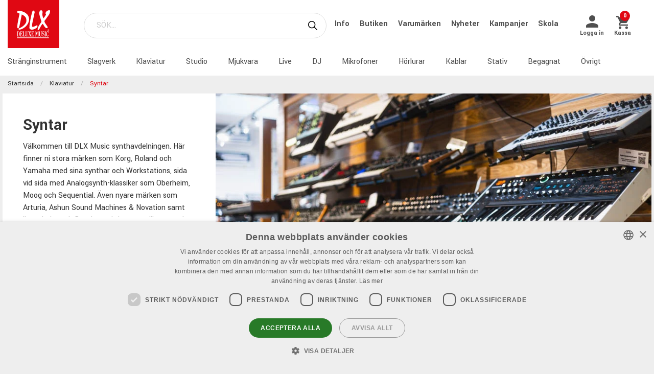

--- FILE ---
content_type: text/html; charset=utf-8
request_url: https://www.dlxmusic.se/produkter/klaviatur/syntar?page=3
body_size: 55261
content:

<!DOCTYPE html>
<html>
<head>
    

<script type="application/ld+json" id="ld-json-script"> { "@context": "https://schema.org", "@type": "WebSite", "name": "DLX Music", "url": [ "https://www.dlxmusic.se", "https://www.dlxmusic.fi", "https://www.dlxmusic.no" ] } </script><script>
    window.dataLayer = window.dataLayer || [];
    function gtag() {
        dataLayer.push(arguments);
    }
    gtag("consent", "default", {
        ad_personalization: "denied",
        ad_storage: "denied",
        ad_user_data: "denied",
        analytics_storage: "denied",
        functionality_storage: "denied",
        personalization_storage: "denied",
        security_storage: "granted",
        wait_for_update: 2000,
    });
</script>
<script type="text/javascript" charset="UTF-8" src="//cdn.cookie-script.com/s/109e1b66faf12b4ecc5c2b6956f693b6.js"></script>

<!-- Hello Retail -->
<script async src="https://helloretailcdn.com/helloretail.js"></script>
<script>
  function hasTargetingConsent() {
    const cn = 'CookieScriptConsent=';
    const c = document.cookie.split(';').map(c => c.trim()).find(c => c.startsWith(cn));
    if (!c) return false;
    try {
      const v = JSON.parse(decodeURIComponent(c.substring(cn.length)));
      if (v.action === 'accept' && v.categories) {
        const cats = JSON.parse(v.categories);
        return cats.includes('targeting');
      }
    } catch(e) {}
    return false;
  }
  (function() {
    window.hrq = window.hrq || [];
    window.hrq.push(['init', { trackingOptOut: !hasTargetingConsent() }]);
  })();
</script>
<!-- End Hello Retail -->
<meta name="google-site-verification" content="LEQgtYyUGdioP0ZlQYIU65XfRIL4vKnmmKsiuxwr7a4" />
<meta charset="utf-8" />
<meta name="viewport" content="width=device-width, initial-scale=1.0, maximum-scale=1" />
<title>K&#246;p syntar h&#228;r | Deluxe Music | Sveriges st&#246;rsta musikaff&#228;r</title>
<link href="/ui/css/site.min.css?v=A146458161C0D2BD8EE3F111E9DBEFF151427B3B7798DF8EBF8D64153ADB8537" rel="stylesheet" type="text/css" />
<link href="https://unpkg.com/ionicons@4.5.5/dist/css/ionicons.min.css" rel="stylesheet">

<script src="https://api.unifaun.com/rs-extapi/v1/delivery-checkouts-widget/unifaun-checkout-all.min.js" type="text/javascript"></script>
    <link rel="apple-touch-icon" href="/storage/F74AADB48BA01DF8D0A98B497B3A85A5CCFDDEE343782038277A9C69CEEB0E89/f617d12c225f4126a07446e1b7dda70a/180-180-1-ico.Png/media/0df910a0fe8a40b08d0d373622ca6c22/favicon-250%20(1).png" type="" />
    <link rel="icon" href="/storage/41777432CDC42AA5384CC0BD972D263DC31C5B78EF022743CAD6A98BC219E159/f617d12c225f4126a07446e1b7dda70a/192-192-1-ico.Png/media/0df910a0fe8a40b08d0d373622ca6c22/favicon-250%20(1).png" type="image/png" />
    <link rel="icon" href="/storage/1A234A9BF592A1449F3641E8B1DF8013845C71F71EE12743A128D088BC006C2F/f617d12c225f4126a07446e1b7dda70a/96-96-1-ico.Png/media/0df910a0fe8a40b08d0d373622ca6c22/favicon-250%20(1).png" type="image/png" />
    <link rel="icon" href="/storage/BBE23C49C26F7B8ABB23605D74228971A28CDFADC23FD5CC75272DA2AC2D3C4F/f617d12c225f4126a07446e1b7dda70a/32-32-1-ico.Png/media/0df910a0fe8a40b08d0d373622ca6c22/favicon-250%20(1).png" type="image/png" />
    <link rel="icon" href="/storage/3D99C07192609159955608DBC7F65EE4F9DCBAF1678A82997CC3B988C776322C/f617d12c225f4126a07446e1b7dda70a/16-16-1-ico.Png/media/0df910a0fe8a40b08d0d373622ca6c22/favicon-250%20(1).png" type="image/png" />
    <link rel="shortcut icon" href="/storage/566E168CFFA257931275EB2A44160DB43D80430D690072C09B9709C4C76FA592/f617d12c225f4126a07446e1b7dda70a/16-16-1-ico.Icon/media/0df910a0fe8a40b08d0d373622ca6c22/favicon-250%20(1).ico" type="" />
    <meta name="description" content="V&#228;lkommen till DLX Musics avdelning f&#246;r synt! H&#228;r finner du v&#229;rt breda sortiment av syntar och tillbeh&#246;r. K&#246;p online eller bes&#246;k v&#229;r butik i Stockholm." />

    <link rel="canonical" href="https://www.dlxmusic.se/produkter/klaviatur/syntar?page=3" />

    <meta name="robots" content="index,follow" />
<meta name="generator" content="Litium" />
<meta property="og:title" content="K&#246;p syntar h&#228;r | Deluxe Music | Sveriges st&#246;rsta musikaff&#228;r" />
<meta property="og:type" content="website" />
    <meta property="og:image" content="https://www.dlxmusic.se/storage/C593290B5740F71D94AEDD19CDA53484E40E3246A80C5A8A992E5924ED1559B6/22eefc1bb9a749c89e8d75de0a811b1b/jpg/media/084b045722764bc1a2cdc00844eab6f7/thumb-klaviatur-syntar.jpg" />
        <meta property="og:image:secure_url" content="https://www.dlxmusic.se/storage/C593290B5740F71D94AEDD19CDA53484E40E3246A80C5A8A992E5924ED1559B6/22eefc1bb9a749c89e8d75de0a811b1b/jpg/media/084b045722764bc1a2cdc00844eab6f7/thumb-klaviatur-syntar.jpg" />
<meta property="og:url" content="https://www.dlxmusic.se/produkter/klaviatur/syntar" />
<meta property="og:description" content="V&#228;lkommen till DLX Musics avdelning f&#246;r synt! H&#228;r finner du v&#229;rt breda sortiment av syntar och tillbeh&#246;r. K&#246;p online eller bes&#246;k v&#229;r butik i Stockholm." />
<meta property="og:locale" content="sv_SE" />
<meta property="og:site_name" content="" />

<!-- Google Tag Manager --><script type="text/javascript">(function(w){w.dataLayer = w.dataLayer || [];})(window);(function(w,d,s,l,i){w[l]=w[l]||[];w[l].push({'gtm.start':new Date().getTime(),event:'gtm.js'});var f=d.getElementsByTagName(s)[0],j=d.createElement(s),dl=l!='dataLayer'?'&l='+l:'';j.async=true;j.src='//www.googletagmanager.com/gtm.js?id='+i+dl;f.parentNode.insertBefore(j,f);})(window,document,'script','dataLayer','GTM-MWVNC9F');</script><!-- End Google Tag Manager -->

    




<script type="text/javascript">
    window.localStorage.setItem('requestVerificationToken', '0_sdYmDk0pIaQRyUft4VzrHxpcf0tnvzmCaqaszLS3LSUkBDMCuj649c0G7lAWClxIwQM877kky9Rm1YrgRK8BzmR_w1:OQaC98LlufNuU8iZpzBA_R5MORzqa6Bjs_I0VDctSkFmI_VTfhKtLmqNu5E6T1uoJMhV_DnNeP7suUJymABmm2zdr4E1');
    window.__litium = window.__litium || {};
    window.__litium.requestContext = {"channelSystemId":"181cbd45-e1de-4cff-bde8-e69cfe5242a6","currentPageSystemId":"b0a67c53-9a16-4184-a8a0-e4c7ab367358","productCategorySystemId":"82aa62a9-92fa-4be7-ae66-12d36af2c1c5"};
    window.__litium.preloadState = window.__litium.preloadState || {};
    window.__litium.preloadState.cart = {"fees":[],"checkoutUrl":"/kassa","orderTotal":"0 kr","quantity":"0","orderRows":[],"discount":"0 kr","deliveryCost":"0 kr","paymentCost":"0 kr","grandTotal":"0 kr","vat":"0 kr","requirePallet":false,"hideVatInCheckout":false,"shoppingCartUrl":"/varukorg","systemId":"00000000-0000-0000-0000-000000000000"};
    window.__litium.preloadState.navigation = {"contentLinks":[{"name":"Stränginstrument","url":"/produkter/stranginstrument","disabled":false,"isSelected":false,"links":[]},{"name":"Slagverk","url":"/produkter/trummor-percussion","disabled":false,"isSelected":false,"links":[]},{"name":"Klaviatur","url":"/produkter/klaviatur","disabled":false,"isSelected":true,"links":[]},{"name":"Studio","url":"/produkter/studio","disabled":false,"isSelected":false,"links":[]},{"name":"Mjukvara","url":"/produkter/studio/mjukvara","disabled":false,"isSelected":false,"links":[]},{"name":"Live","url":"/produkter/pa-live","disabled":false,"isSelected":false,"links":[]},{"name":"DJ","url":"/produkter/dj","disabled":false,"isSelected":false,"links":[]},{"name":"Mikrofoner","url":"/produkter/mikrofoner","disabled":false,"isSelected":false,"links":[]},{"name":"Hörlurar","url":"/produkter/horlurar","disabled":false,"isSelected":false,"links":[]},{"name":"Kablar","url":"/produkter/kablar-kontakter","disabled":false,"isSelected":false,"links":[]},{"name":"Stativ","url":"/produkter/stativ","disabled":false,"isSelected":false,"links":[]},{"name":"Begagnat","url":"/dlx/used-b-stock","disabled":false,"isSelected":false,"links":[]},{"name":"Övrigt","url":"/produkter/ovrigt","disabled":false,"isSelected":false,"links":[]}]};
    window.__litium.preloadState.navigationMobile = {"contentLinks":[{"name":"Stränginstrument","url":"/produkter/stranginstrument","disabled":false,"isSelected":false,"links":[]},{"name":"Slagverk","url":"/produkter/trummor-percussion","disabled":false,"isSelected":false,"links":[]},{"name":"Klaviatur","url":"/produkter/klaviatur","disabled":false,"isSelected":true,"links":[]},{"name":"Studio","url":"/produkter/studio","disabled":false,"isSelected":false,"links":[]},{"name":"Mjukvara","url":"/produkter/studio/mjukvara","disabled":false,"isSelected":false,"links":[]},{"name":"Live","url":"/produkter/pa-live","disabled":false,"isSelected":false,"links":[]},{"name":"DJ","url":"/produkter/dj","disabled":false,"isSelected":false,"links":[]},{"name":"Mikrofoner","url":"/produkter/mikrofoner","disabled":false,"isSelected":false,"links":[]},{"name":"Hörlurar","url":"/produkter/horlurar","disabled":false,"isSelected":false,"links":[]},{"name":"Kablar","url":"/produkter/kablar-kontakter","disabled":false,"isSelected":false,"links":[]},{"name":"Stativ","url":"/produkter/stativ","disabled":false,"isSelected":false,"links":[]},{"name":"Begagnat","url":"/dlx/used-b-stock","disabled":false,"isSelected":false,"links":[]},{"name":"Övrigt","url":"/produkter/ovrigt","disabled":false,"isSelected":false,"links":[]}]};
    window.__litium.constants = {
        role: {
            approver: "Ordergodkannare",
            buyer: "Orderlaggare",
        },
        countries: [{"text":"Sweden","value":"SE","selected":false}],
        checkoutMode: {
            privateCustomers: 2,
            companyCustomers: 4,
            both: 1
        },
        isDlx:  true,
        currentLocale: "sv-SE",
        currentCurrency: "SEK",
    };
    window.__litium.quickSearchUrl = "/sok";
    window.__litium.cookiePageUrl = "/gdpr_cookies";
    window.__litium.translation = {"general.ok":"OK","minicart.copied":"Länken har kopierats!","checkout.placeorder":"Bekräfta","checkout.campaigncode.placeholder":"Rabattkod","checkout.customerinfo.cellphone":"Telefon","validation.phone":"Telefon","mypage.pricelistexport.title":"Exportera prislista","orderdetail.deliverytime.text":"Leveranstid","nshift.postalcode.countryinfo":" Ange ditt postnummer för att fortsätta.","mypage.pricelistexport.startmessage":"Exporten kan ta några minuter. När exporten är klar kommer nedladdningsknappen att synas.","validation.unique":"Värdet är inte unikt","checkout.customerinfo.zipcode":"Postnummer","minicart.link":"Länk","mypage.address.address":"Adress","mypage.person.addtitle":"Lägg till","mypage.address.billing":"Kund","facetedsearch.filter.placeholder":"Filter","general.select":"Välj","checkout.cart.total":"Totalt","mypage.person.phone":"Telefon","checkout.terms.acceptterms":"Jag har läst och accepterar","nshift.postalcode.hint.tooshort":"Fyll i 5 siffror (11240)","mypage.address.subtitle":"Adresser","checkout.order.message":"Meddelande till kundtjänst","brand":"Varumärke","mypage.address.city":"Stad","product.buy":"Köp","checkout.customerinfo.clicktologin":"Klicka för att logga in. ","checkout.customerinfo.title":"Kunduppgifter","mypage.person.email":"E-post","validation.invalidusername":"Användarnamnet är inte giltigt","checkout.title":"Kassa","facet.header.categories":"Kategorier","mypage.person.edittitle":"Ändra","general.remove":"Ta bort","checkout.customerinfo.firstname":"Förnamn","mypage.address.title":"Adresser","checkout.customerinfo.email":"E-post","cookieconsent.accept":"Ok","mypage.order.title":"Ordrar","mypage.pricelistexport.download":"Ladda ned","checkout.customerinfo.country.placeholder":"Välj ett land","checkout.order.grandTotal":"Totalt ink moms","checkout.customerinfo.login":"Logga in","checkout.customerinfo.phonenumber":"Telefon","mypage.bulkinsert.bulkinserttitle":"Bulkbeställning","mypage.bulkinsert.cancel":"Rensa","checkout.campaigncodeinvalid":"Code not found","facet.header.filter":"Filter","product.articlenumber":"Artikelnummer","mypage.person.add":"Lägg till","orderdetail.requirepallet":"Din order innehåller en tilläggsavgift p.g.a varans vikt eller storlek","nshift.postalcode.nooptions":"Inga leveransalternativ hittades för detta postnummer","checkout.usecampaigncode":"Använd","mypage.address.careof":"c/o","checkout.customerinfo.companyname":"Företagsnamn","checkout.customerinfo.legalregistrationnumber":"Organisationsnummer","minicart.empty":"Din varukorg är tom.","checkout.customerinfo.privatecustomer":"Privatkund","checkout.order.title":"Din order","checkout.nextbutton":"Nästa","mypage.pricelistexport.genarateexcel":"Skapa ny prislista","login.loginbuttontext":"Logga in","validation.emailinused":"Denna e-post finns redan registrerad, vänligen logga in för att fortsätta eller använd en annan e-post.","checkout.customerinfo.company":"Företag","checkout.customerinfo.personalnumbersecondpart":"Sista Siffror","mypage.person.firstname":"Förnamn","checkout.cart.title":"Varukorg","mypage.person.title":"Personer","checkout.cart.header.artikelnummer":"Artikelnummer","nshift.postalcode.hint.onlydigits":"Endast siffror","common.loading":"Laddar Klarna","checkout.payment.title":"Betalsätt","mypage.address.edittitle":"Ändra","checkout.customerinfo.private":"Privatperson","checkout.customerinfo.reference":"Referens","mypage.address.address2":"Namn","general.cancel":"Avbryt","filter.showmore":"Visa fler","checkout.terms.link":"villkoren","nshift.postalcode.placeholder":" ","nshift.postalcode.label":"Fyll i postnummer","checkout.order.paymentcost":"Extra fraktkostnad p.g.a. varans storlek","checkout.cart.header.price":"Pris","checkout.terms.acceptTermsOfCondition":"Jag har läst och accepterar","checkout.backbutton":"Tillbaka","mypage.pricelistexport.note":"Beskrivning:","minicart.checkout":"Kassa","checkout.delivery.title":"Leveranssätt","checkout.customerinfo.companyaddress.placeholder":"Välj en adress","search.yourfilter":"Dina filter","checkout.campaigncode":"Har du en rabattkod?","mypage.person.role.approver":"Ordergodkännare","mypage.address.phonenumber":"Telefon","checkout.customerinfo.referensnummer":"Ert Ordernummer","checkout.customerinfo.address":"Adress","mypage.address.delivery":"Leveransadress","nshift.options.legend":"Leveransalternativ","checkout.cart.header.quantity":"Antal","checkout.order.total":"Totalt","general.search":"Sök","mypage.address.addtitle":"Lägg till","minicart.header":"Varukorg","minicart.sharecart":"Dela varukorg","mypage.bulkinsert.note":"Lägg till artikelnummer och antal, separerat med ett mellanslag, kommatecken eller tab. Tryck enter för att fortsätta med nästa artikel. Du kan även kopiera/klistra in en lista från t.ex. Excel eller ert affärssystem. ","mypage.bulkinsert.invaliddata":"Följande rader kan ej läggas till, vänligen kontrollera:","mypage.person.name":"Namn","nshift.status.scriptwaiting":"Leveransalternativ laddas ej (försök  {0})","general.save":"Spara","mypage.login.title":"Inloggningsuppgifter","checkout.cart.empty":"Din varukorg är tom","minicart.shareheader":"Dela önskelista","mypage.bulkinsert.addtocart":"Lägg till i varukorg","checkout.customerinfo.deliveryaddress":"Alternativ leveransadress","cookieconsent.readmore":"Läs mer","mypage.pricelistexport.message":"Du kan ladda ner den befintliga filen nedan utan dröjsmål, eller skapa en ny fil med de senaste ändringarna. Detta kan ta några minuter.","product.pricefrom":"Pris från","nshift.postalcode.invalid":"Fyll i ett giltigt postnummer","checkout.customerinfo.businesscustomer":"Företagskund?","mypage.address.add":"Lägg till","checkout.cart.compaignprice":"Kampanjpris","checkout.customerinfo.careof":"c/o","mypage.person.role.buyer":"Orderläggare","mypage.person.subtitle":"Personer i företaget","checkout.customerinfo.lastname":"Efternamn","minicart.total":"Totalt","includevat":"Pris inkl. moms","mypage.person.lastname":"Efternamn","mypage.info.title":"Mina uppgifter","facetedsearch.filter.text.placeholder":"Dina filter:","checkout.order.discount":"Rabatt","checkout.cart.header.total":"Total","checkout.customerinfo.existingcustomer":"Redan kund? ","minicart.numberofproduct":"produkter","checkout.order.deliverycost":"Leveranskostnad","mypage.address.country":"Land","validation.email":"E-posten är inte giltig","checkout.customerinfo.personalnumberfirstpart":"Personnummer","availablequantity.errormessage":"Utgående produkt, vi har bara","general.search.bar":"SÖK...","checkout.customerinfo.city":"Stad","checkout.order.vat":"Moms","nshift.postalcode.hint.toolong":"Endast 5 siffror (11240)","checkout.customerinfo.billingaddress":"Kund","checkout.customerinfo.signupandlogin":"Registrera dig och logga in","checkout.customerinfo.showalternativeaddress":"Alternativ leveransadress","excludevat":"Pris exkl. moms","mypage.person.role":"Roll","validation.required":"Obligatoriskt","mypage.address.postnumber":"Postnummer","minicart.copy":"Kopiera","cookieconsent.text":"Vi använder cookies (kakor) enligt GDPR lagen","tooltip.addedtocart":"Produkten har lagts i varukorgen","nshift.status.loading":"Laddar leveransalternativ","validation.personalnumber":"Personnummer","checkout.customerinfo.country":"Land","checkout.customerinfo.personalnumber":"Personnummer","filter.showless":"Visa färre"};
</script>        <script type='text/javascript'>
            var appInsights=window.appInsights||function(config)
                        {
                        function r(config){ t[config] = function(){ var i = arguments; t.queue.push(function(){ t[config].apply(t, i)})} }
                var t = { config:config},u=document,e=window,o='script',s=u.createElement(o),i,f;for(s.src=config.url||'//az416426.vo.msecnd.net/scripts/a/ai.0.js',u.getElementsByTagName(o)[0].parentNode.appendChild(s),t.cookie=u.cookie,t.queue=[],i=['Event','Exception','Metric','PageView','Trace','Ajax'];i.length;)r('track'+i.pop());return r('setAuthenticatedUserContext'),r('clearAuthenticatedUserContext'),config.disableExceptionTracking||(i='onerror',r('_'+i),f=e[i],e[i]=function(config, r, u, e, o) { var s = f && f(config, r, u, e, o); return s !== !0 && t['_' + i](config, r, u, e, o),s}),t
        }({
                instrumentationKey:"9bf75ff1-41d7-4205-b036-8315eb0cf56d"
            });

            window.appInsights=appInsights;
            appInsights.trackPageView();
        </script>
</head>
<body class="dlx logged-out b2c music">





<div class="header__top">
    <div class="row">


    </div>
</div>


<script>
    document.addEventListener("DOMContentLoaded", function () {
        if (!( false)) {
            var menuHeaderElement = document.querySelector(".navbar__menu-header");
            if (menuHeaderElement) {
                menuHeaderElement.classList.add("hide-banner");
            }
        }
    });
</script>

<header id="header" role="banner" class="header">
    <div class="extended-header ">
        <div class="header__row header__items">
            <a href="/" class="header__logo">
                <img src="/storage/FFE7F184E08A594AD1B5CA6C1CE5830DDE2CF9EA7FAE9EE0074729F7C0F7CE10/69afff9207ec4d78986c1403d25a0cfb/svg/media/21bdd08471dd4413b551343e91a57c5f/DLX%20logo%20inverted%20NEW.svg" />
            </a>
            <div class="header__search">
                <div id="quickSearch"></div>
            </div>
                <div class="header__top-links">
                            <a class="navbar__link" style="padding-left: 1rem" href="/dlx/Info">
                                Info
                            </a>
                            <a class="navbar__link" style="padding-left: 1rem" href="/dlx/butiken">
                                Butiken
                            </a>
                            <a class="navbar__link" style="padding-left: 1rem" href="/varumarken">
                                Varum&#228;rken
                            </a>
                            <a class="navbar__link" style="padding-left: 1rem" href="/dlx/nyheter">
                                Nyheter
                            </a>
                            <a class="navbar__link" style="padding-left: 1rem" href="/dlx/kampanjer/kampanjer">
                                Kampanjer
                            </a>
                            <a class="navbar__link" style="padding-left: 1rem" href="/dlx/skola">
                                Skola
                            </a>
                </div>
        <div class="header__components">
            

<div class="profile">
    <a href="/inloggningssida?RedirectUrl=%2fprodukter%2fklaviatur%2fsyntar%3fpage%3d3" class="profile__link--block" rel="nofollow">
        <i class="icon ion-md-person profile__icon"></i>
        <span class="profile__title">Logga in</span>
    </a>
</div>
            <div id="miniCart" class="cart cart--mini"></div>
        </div>
            <div class="header__break"></div>
        </div>
        <div class="header__navigation">
            <div class="header__row">
                <nav role="navigation" class="navbar" id="navbar"></nav>
            </div>
        </div>
    </div>
</header>    <nav class="breadcrumbs-container">
        <ul class="breadcrumbs">
                <li class="breadcrumbs__item " >
                    <a class="breadcrumbs__link" href="/">Startsida</a>
                </li>
                <li class="breadcrumbs__item " >
                    <a class="breadcrumbs__link" href="/produkter/klaviatur">Klaviatur</a>
                </li>
                <li class="breadcrumbs__item " >
                    <a class="breadcrumbs__link" href="/produkter/klaviatur/syntar">Syntar</a>
                </li>
        </ul>
    </nav>
    <main class="main-content">
        

<div class="row row-block">
   
    

<div class="category-header column">

            <div class="subnav-wrapper">
                <div class="subnav__text">
                    <h1 class="subnav__text-header">Syntar</h1>
                        <p class="subnav__text-description ">V&#228;lkommen till DLX Music synthavdelningen. H&#228;r finner ni stora m&#228;rken som Korg, Roland och Yamaha med sina synthar och Workstations, sida vid sida med Analogsynth-klassiker som Oberheim, Moog och Sequential. &#196;ven nyare m&#228;rken som Arturia, Ashun Sound Machines &amp; Novation samt lite mindre och Boutique-aktiga som till exempel Erica Synths, Dreadbox &amp; Soma Laboratory. Dessutom storheter fr&#229;n Sverige som Mellotron &amp; Elektron. Vi &#228;r ocks&#229; helt ensamma i Skandinavien om att s&#228;lja Groove Synthesis fantastiska 3rd Wave!</p>
                            <a href="#categoryDescriptionText" class="product__buy-button product-detail__buy-button subnav__button">L&#228;s mer</a>
                </div>
                    <div>
                        <img class="subnav__top-image" src="/storage/8716355BBA43FEEA722AB78310806C81D4B23B40340A8929432B910AC0E729CA/2e0588b0e8b64afcb11dd3d3c12aabf4/jpg/media/c647439a281f4ff1b5a7f347cce503e1/synthar.jpg" alt="Category top image" height="400" />
                    </div>
            </div>
        <nav class="subnav" role="navigation">
                        <div class="category-links">
                <ul class="category-links__list">
                            <li class="subnav__item ">
                                <a class="subnav__link" href="/produkter/klaviatur/syntar/analog-synthesizer">
                                        <img alt="" height="50" width="50" src="/storage/C593290B5740F71D94AEDD19CDA53484E40E3246A80C5A8A992E5924ED1559B6/22eefc1bb9a749c89e8d75de0a811b1b/jpg/media/084b045722764bc1a2cdc00844eab6f7/thumb-klaviatur-syntar.jpg" />

                                </a>
                                <div class="usedLbl"><a href="/produkter/klaviatur/syntar/analog-synthesizer">Analog Synthesizer</a></div>

                            </li>

                    <li class="hide-for-large" style="background: white;"></li>
                </ul>
            </div>

        </nav>
</div>








    <script>
        window.dataLayer = window.dataLayer || [];
        window.dataLayer.push({ ecommerce: null });
        var gtmItems = [{"event":"view_item_list","ecommerce":{"item_list_id":"Syntar","item_list_name":"Syntar","items":[{"item_id":"1084895","item_name":"ARTURIA ASTROLAB-61 STAGE KEYB","coupon":"","discount":377.00,"index":0,"item_brand":"Hardware Synthesizers","item_category":"Klaviatur","item_category2":"Syntar","item_category3":"","item_category4":"","item_category5":"","price":15413.00,"quantity":1},{"item_id":"1085049","item_name":"ELTA MUSIC SOLAR 42N MK.III BK","coupon":"","discount":0.0,"index":1,"item_brand":"Solar 42","item_category":"Klaviatur","item_category2":"Syntar","item_category3":"Analog Synthesizer","item_category4":"","item_category5":"","price":25484.00,"quantity":1},{"item_id":"1073131","item_name":"ERICA ZEN DELAY","coupon":"","discount":0.0,"index":2,"item_brand":"Desktop Effects","item_category":"Klaviatur","item_category2":"Syntar","item_category3":"","item_category4":"","item_category5":"","price":6444.00,"quantity":1},{"item_id":"1076251","item_name":"KORG VOLCA-FM2","coupon":"","discount":0.0,"index":3,"item_brand":"DJ & Production Tools","item_category":"Klaviatur","item_category2":"Syntar","item_category3":"","item_category4":"","item_category5":"","price":1590.00,"quantity":1},{"item_id":"1033968","item_name":"Korg Monotron DELAY","coupon":"","discount":0.0,"index":4,"item_brand":"DJ & Production Tools","item_category":"Klaviatur","item_category2":"Syntar","item_category3":"","item_category4":"","item_category5":"","price":522.00,"quantity":1},{"item_id":"1038581","item_name":"Korg Volca BEATS","coupon":"","discount":0.0,"index":5,"item_brand":"DJ & Production Tools","item_category":"Klaviatur","item_category2":"Trummaskiner","item_category3":"","item_category4":"","item_category5":"","price":1524.00,"quantity":1},{"item_id":"1059147","item_name":"Korg Volca Drums","coupon":"","discount":0.0,"index":6,"item_brand":"DJ & Production Tools","item_category":"Klaviatur","item_category2":"Syntar","item_category3":"","item_category4":"","item_category5":"","price":1524.00,"quantity":1},{"item_id":"1052276","item_name":"MELLOTRON MICRO","coupon":"","discount":0.0,"index":7,"item_brand":"Keyboards","item_category":"Klaviatur","item_category2":"Syntar","item_category3":"","item_category4":"","item_category5":"","price":10890.00,"quantity":1},{"item_id":"1055528","item_name":"MOOG DFAM","coupon":"","discount":0.0,"index":8,"item_brand":"Desktop/Eurorack","item_category":"Klaviatur","item_category2":"Syntar","item_category3":"Analog Synthesizer","item_category4":"","item_category5":"","price":7599.00,"quantity":1},{"item_id":"1056732","item_name":"MOOG GRANDMOTHER","coupon":"","discount":0.0,"index":9,"item_brand":"Keyboards","item_category":"Klaviatur","item_category2":"Syntar","item_category3":"","item_category4":"","item_category5":"","price":12190.00,"quantity":1},{"item_id":"1068897","item_name":"NOVATION CIRCUIT TRACKS","coupon":"","discount":0.0,"index":10,"item_brand":"Groovebox","item_category":"Klaviatur","item_category2":"Syntar","item_category3":"","item_category4":"","item_category5":"","price":3623.00,"quantity":1},{"item_id":"1039725","item_name":"Novation BASS STATION II","coupon":"","discount":0.0,"index":11,"item_brand":"Synthesizer","item_category":"Klaviatur","item_category2":"Syntar","item_category3":"","item_category4":"","item_category5":"","price":4529.00,"quantity":1},{"item_id":"1076554","item_name":"ROLAND AIRA COMPACT T8","coupon":"","discount":0.0,"index":12,"item_brand":"AIRA Compact","item_category":"Klaviatur","item_category2":"Syntar","item_category3":"","item_category4":"","item_category5":"","price":2082.00,"quantity":1},{"item_id":"1067089","item_name":"SEQ-1010 PROPHET 10 KEYBOARD","coupon":"","discount":0.0,"index":13,"item_brand":"Keyboards","item_category":"Klaviatur","item_category2":"Syntar","item_category3":"","item_category4":"","item_category5":"","price":48282.00,"quantity":1},{"item_id":"1095541","item_name":"TEENAGE EP-2350","coupon":"","discount":0.0,"index":14,"item_brand":"EP-Series","item_category":"Klaviatur","item_category2":"Syntar","item_category3":"","item_category4":"","item_category5":"","price":590.00,"quantity":1},{"item_id":"1065981","item_name":"ARTURIA MICROFREAK VOCODER ED.\r\n","coupon":"","discount":0.0,"index":15,"item_brand":"Hardware Synthesizers","item_category":"Klaviatur","item_category2":"Syntar","item_category3":"","item_category4":"","item_category5":"","price":3899.00,"quantity":1},{"item_id":"1095134","item_name":"ASM DIOSYNTH WIND SYNTHESIZER","coupon":"","discount":0.0,"index":16,"item_brand":null,"item_category":"Klaviatur","item_category2":"Syntar","item_category3":"","item_category4":"","item_category5":"","price":15790.00,"quantity":1},{"item_id":"1087695","item_name":"ASM HYDRASYNTH EXPLORER 888","coupon":"","discount":0.0,"index":17,"item_brand":null,"item_category":"Klaviatur","item_category2":"Syntar","item_category3":"","item_category4":"","item_category5":"","price":6999.00,"quantity":1},{"item_id":"1073286","item_name":"DREADBOX TYPHON","coupon":"","discount":0.0,"index":18,"item_brand":"Desktop Synths","item_category":"Klaviatur","item_category2":"Syntar","item_category3":"","item_category4":"","item_category5":"","price":4599.00,"quantity":1},{"item_id":"1091288","item_name":"GROOVE SYNTHESIS 3RD WAVE 8M","coupon":"","discount":0.0,"index":19,"item_brand":null,"item_category":"Klaviatur","item_category2":"Syntar","item_category3":"Analog Synthesizer","item_category4":"","item_category5":"","price":20952.00,"quantity":1},{"item_id":"1081336","item_name":"IK UNO-SYNTH-PRO-X","coupon":"","discount":0.0,"index":20,"item_brand":"Synths & Controllers","item_category":"Klaviatur","item_category2":"Syntar","item_category3":"","item_category4":"","item_category5":"","price":4989.00,"quantity":1},{"item_id":"1088899","item_name":"KORG KRONOS3-61 WORKSTATION","coupon":"","discount":0.0,"index":21,"item_brand":"Synthesizers & Keyboards","item_category":"Klaviatur","item_category2":"Syntar","item_category3":"","item_category4":"","item_category5":"","price":33690.00,"quantity":1},{"item_id":"1068003","item_name":"Korg RK-100S 2RD Keytar Red","coupon":"","discount":0.0,"index":22,"item_brand":"Synthesizers & Keyboards","item_category":"Klaviatur","item_category2":"Syntar","item_category3":"","item_category4":"","item_category5":"","price":7599.00,"quantity":1},{"item_id":"1058957","item_name":"Korg Volca Semi Modular","coupon":"","discount":0.0,"index":23,"item_brand":"DJ & Production Tools","item_category":"Klaviatur","item_category2":"Syntar","item_category3":"","item_category4":"","item_category5":"","price":1906.00,"quantity":1}],"currency":"SEK"}}];
        gtmItems.forEach(function (data) {
            window.dataLayer.push(data);
        });
    </script>



    <section data-litium-block-id="91cf7fbb-e148-444f-bda7-3a88db098425">
        
<div class="row">
    <div class="columns small-12">
        <h2 class="product-list__header text--center">Mest popul&#228;ra i kategorin</h2>
    </div>
</div>


    <script>
        window.dataLayer = window.dataLayer || [];
        window.dataLayer.push({ ecommerce: null });
        var gtmItems = [{"event":"view_item_list","ecommerce":{"item_list_id":"Mest populära i kategorin","item_list_name":"Mest populära i kategorin","items":[{"item_id":"1093203","item_name":"ELEKTRON TONVERK","coupon":"","discount":0.0,"index":0,"item_brand":"Tonverk","item_category":"Klaviatur","item_category2":"Syntar","item_category3":"","item_category4":"","item_category5":"","price":13190.00,"quantity":1},{"item_id":"1095014","item_name":"ARTURIA ASTROLAB-37 KEYBOARD","coupon":"","discount":0.0,"index":1,"item_brand":"Hardware Synthesizers","item_category":"Klaviatur","item_category2":"Syntar","item_category3":"","item_category4":"","item_category5":"","price":7690.00,"quantity":1},{"item_id":"1095134","item_name":"ASM DIOSYNTH WIND SYNTHESIZER","coupon":"","discount":0.0,"index":2,"item_brand":null,"item_category":"Klaviatur","item_category2":"Syntar","item_category3":"","item_category4":"","item_category5":"","price":15790.00,"quantity":1},{"item_id":"1044889","item_name":"TEENAGE PO-12 RHYTHM","coupon":"","discount":0.0,"index":3,"item_brand":"PO-Series","item_category":"Klaviatur","item_category2":"Trummaskiner","item_category3":"","item_category4":"","item_category5":"","price":499.00,"quantity":1},{"item_id":"1082494","item_name":"YAMAHA MONTAGE M8X","coupon":"","discount":3823.00,"index":4,"item_brand":"Synthesizer","item_category":"Klaviatur","item_category2":"Syntar","item_category3":"","item_category4":"","item_category5":"","price":49347.00,"quantity":1},{"item_id":"1055737","item_name":"TEENAGE PO-35 SPEAK","coupon":"","discount":0.0,"index":5,"item_brand":"PO-Series","item_category":"Klaviatur","item_category2":"Syntar","item_category3":"","item_category4":"","item_category5":"","price":1045.00,"quantity":1},{"item_id":"1094065","item_name":"YAMAHA MODX M6","coupon":"","discount":0.0,"index":6,"item_brand":"Synthesizer","item_category":"Klaviatur","item_category2":"Syntar","item_category3":"","item_category4":"","item_category5":"","price":15484.00,"quantity":1},{"item_id":"1087453","item_name":"KIVIAK INSTRUMENTS WOFI","coupon":"","discount":2391.00,"index":7,"item_brand":null,"item_category":"Klaviatur","item_category2":"Syntar","item_category3":"","item_category4":"","item_category5":"","price":4999.00,"quantity":1}],"currency":"SEK"}}];
        gtmItems.forEach(function (data) {
            window.dataLayer.push(data);
        });
    </script>
    <div class="product-block column">
        <section class="productslider" data-productcount="4">
                <div class="product__block" data-product="{&quot;brand&quot;:&quot;Elektron&quot;,&quot;currency&quot;:{&quot;exchangeRate&quot;:1.0,&quot;groupSeparator&quot;:&quot;&quot;,&quot;id&quot;:&quot;SEK&quot;,&quot;isBaseCurrency&quot;:true,&quot;symbol&quot;:&quot;kr&quot;,&quot;symbolPosition&quot;:8,&quot;systemId&quot;:&quot;dc1088ac-c44b-4489-b23b-49abdcb0d097&quot;,&quot;textFormat&quot;:&quot;C2&quot;},&quot;longDescription&quot;:&quot;Elektron Tonverk&quot;,&quot;shortDescription&quot;:&quot;Polyfonisk multisampler &amp; ljudprocessor, 8 audiotracks, 4 bussar, 3 send, 1 mix, Single/Multi Player/Subtracks/MIDI, avancerad sequencer upp till 256 steg, omfattande FX, robust st&#229;lkabinett, OLED-sk&#228;rm, USB-C, SD-kort&quot;,&quot;limitShortDescription&quot;:&quot;Polyfonisk multisampler &amp; ljudprocessor, 8 audiotracks, 4 bussar, 3 send, 1 mix, Single/Multi...&quot;,&quot;id&quot;:&quot;50027434&quot;,&quot;images&quot;:[{&quot;contentType&quot;:&quot;image/jpeg&quot;,&quot;dimension&quot;:&quot;1009, 626&quot;,&quot;filename&quot;:&quot;ELEKTRON_TONVERK_1.jpg&quot;,&quot;getUrlToImage&quot;:{&quot;method&quot;:{&quot;Name&quot;:&quot;&lt;Convert&gt;b__0&quot;,&quot;AssemblyName&quot;:&quot;Litium.Web.Application, Version=7.8.3.0, Culture=neutral, PublicKeyToken=093d4a638630e7c5&quot;,&quot;ClassName&quot;:&quot;Litium.Web.AutoMapper.TypeConverters.Media.GuidValueToImageModelConverter+&lt;&gt;c__DisplayClass4_0&quot;,&quot;Signature&quot;:&quot;ImageUrl &lt;Convert&gt;b__0(System.Drawing.Size, System.Drawing.Size)&quot;,&quot;Signature2&quot;:&quot;Litium.Web.Models.ImageModel+ImageUrl &lt;Convert&gt;b__0(System.Drawing.Size, System.Drawing.Size)&quot;,&quot;MemberType&quot;:8,&quot;GenericArguments&quot;:null},&quot;target&quot;:{&quot;file&quot;:{&quot;fileName&quot;:&quot;ELEKTRON_TONVERK_1.jpg&quot;,&quot;fileSize&quot;:42378,&quot;dimension&quot;:&quot;1009, 626&quot;,&quot;blobUri&quot;:&quot;litium.blob://media/f10ac2d182414123b0c3a312044228cb&quot;},&quot;&lt;&gt;4__this&quot;:{},&quot;source&quot;:&quot;90dbb884-8ea7-490f-a864-c503f38eb8eb&quot;}},&quot;size&quot;:42378,&quot;title&quot;:&quot;ELEKTRON_TONVERK_1.jpg&quot;},{&quot;contentType&quot;:&quot;image/jpeg&quot;,&quot;dimension&quot;:&quot;1181, 259&quot;,&quot;filename&quot;:&quot;ELEKTRON_TONVERK_2.jpg&quot;,&quot;getUrlToImage&quot;:{&quot;method&quot;:{&quot;Name&quot;:&quot;&lt;Convert&gt;b__0&quot;,&quot;AssemblyName&quot;:&quot;Litium.Web.Application, Version=7.8.3.0, Culture=neutral, PublicKeyToken=093d4a638630e7c5&quot;,&quot;ClassName&quot;:&quot;Litium.Web.AutoMapper.TypeConverters.Media.GuidValueToImageModelConverter+&lt;&gt;c__DisplayClass4_0&quot;,&quot;Signature&quot;:&quot;ImageUrl &lt;Convert&gt;b__0(System.Drawing.Size, System.Drawing.Size)&quot;,&quot;Signature2&quot;:&quot;Litium.Web.Models.ImageModel+ImageUrl &lt;Convert&gt;b__0(System.Drawing.Size, System.Drawing.Size)&quot;,&quot;MemberType&quot;:8,&quot;GenericArguments&quot;:null},&quot;target&quot;:{&quot;file&quot;:{&quot;fileName&quot;:&quot;ELEKTRON_TONVERK_2.jpg&quot;,&quot;fileSize&quot;:21557,&quot;dimension&quot;:&quot;1181, 259&quot;,&quot;blobUri&quot;:&quot;litium.blob://media/7341ff4a84f440b99fc4b71a242c95fd&quot;},&quot;&lt;&gt;4__this&quot;:{},&quot;source&quot;:&quot;8b2c4d2f-6fab-4257-b838-9d26f7346d80&quot;}},&quot;size&quot;:21557,&quot;title&quot;:&quot;ELEKTRON_TONVERK_2.jpg&quot;},{&quot;contentType&quot;:&quot;image/jpeg&quot;,&quot;dimension&quot;:&quot;1055, 730&quot;,&quot;filename&quot;:&quot;ELEKTRON_TONVERK_3.jpg&quot;,&quot;getUrlToImage&quot;:{&quot;method&quot;:{&quot;Name&quot;:&quot;&lt;Convert&gt;b__0&quot;,&quot;AssemblyName&quot;:&quot;Litium.Web.Application, Version=7.8.3.0, Culture=neutral, PublicKeyToken=093d4a638630e7c5&quot;,&quot;ClassName&quot;:&quot;Litium.Web.AutoMapper.TypeConverters.Media.GuidValueToImageModelConverter+&lt;&gt;c__DisplayClass4_0&quot;,&quot;Signature&quot;:&quot;ImageUrl &lt;Convert&gt;b__0(System.Drawing.Size, System.Drawing.Size)&quot;,&quot;Signature2&quot;:&quot;Litium.Web.Models.ImageModel+ImageUrl &lt;Convert&gt;b__0(System.Drawing.Size, System.Drawing.Size)&quot;,&quot;MemberType&quot;:8,&quot;GenericArguments&quot;:null},&quot;target&quot;:{&quot;file&quot;:{&quot;fileName&quot;:&quot;ELEKTRON_TONVERK_3.jpg&quot;,&quot;fileSize&quot;:34791,&quot;dimension&quot;:&quot;1055, 730&quot;,&quot;blobUri&quot;:&quot;litium.blob://media/ad99061bdd3b460ab2f9ad86fff3007a&quot;},&quot;&lt;&gt;4__this&quot;:{},&quot;source&quot;:&quot;1555add9-1833-475e-b185-0166907fcbd2&quot;}},&quot;size&quot;:34791,&quot;title&quot;:&quot;ELEKTRON_TONVERK_3.jpg&quot;}],&quot;isInStock&quot;:true,&quot;showStock&quot;:true,&quot;isInExtStock&quot;:true,&quot;isInIntStock&quot;:true,&quot;stockDeliveryTimeDescription&quot;:&quot;1-3 dagar&quot;,&quot;storeStockDeliveryTimeDescription&quot;:&quot;Finns i butik&quot;,&quot;name&quot;:&quot;ELEKTRON TONVERK&quot;,&quot;price&quot;:{&quot;secondaryPrice&quot;:0.0,&quot;formattedBasePrice&quot;:&quot;13190 kr&quot;,&quot;currency&quot;:{&quot;exchangeRate&quot;:1.0,&quot;groupSeparator&quot;:&quot;&quot;,&quot;id&quot;:&quot;SEK&quot;,&quot;isBaseCurrency&quot;:true,&quot;symbol&quot;:&quot;kr&quot;,&quot;symbolPosition&quot;:8,&quot;systemId&quot;:&quot;dc1088ac-c44b-4489-b23b-49abdcb0d097&quot;,&quot;textFormat&quot;:&quot;C2&quot;},&quot;hasPrice&quot;:true,&quot;price&quot;:{&quot;formatPrice&quot;:{&quot;method&quot;:{&quot;Name&quot;:&quot;&lt;Build&gt;b__4&quot;,&quot;AssemblyName&quot;:&quot;Litium.Accelerator.Mvc, Version=7.8.3.0, Culture=neutral, PublicKeyToken=null&quot;,&quot;ClassName&quot;:&quot;Litium.Accelerator.Mvc.Methods.PriceModelBuilder+&lt;&gt;c__DisplayClass12_0&quot;,&quot;Signature&quot;:&quot;System.String &lt;Build&gt;b__4(Boolean)&quot;,&quot;Signature2&quot;:&quot;System.String &lt;Build&gt;b__4(System.Boolean)&quot;,&quot;MemberType&quot;:8,&quot;GenericArguments&quot;:null},&quot;target&quot;:{&quot;decimalDigits&quot;:0,&quot;&lt;&gt;4__this&quot;:{},&quot;customerDiscount&quot;:0.0,&quot;currency&quot;:{&quot;exchangeRate&quot;:1.0,&quot;groupSeparator&quot;:&quot;&quot;,&quot;id&quot;:&quot;SEK&quot;,&quot;isBaseCurrency&quot;:true,&quot;symbol&quot;:&quot;kr&quot;,&quot;symbolPosition&quot;:8,&quot;systemId&quot;:&quot;dc1088ac-c44b-4489-b23b-49abdcb0d097&quot;,&quot;textFormat&quot;:&quot;C2&quot;},&quot;isProduktPage&quot;:false,&quot;unitOfMeasurementName&quot;:&quot;st&quot;,&quot;result&quot;:{&quot;currency&quot;:{&quot;exchangeRate&quot;:1.0,&quot;groupSeparator&quot;:&quot;&quot;,&quot;id&quot;:&quot;SEK&quot;,&quot;isBaseCurrency&quot;:true,&quot;symbol&quot;:&quot;kr&quot;,&quot;symbolPosition&quot;:8,&quot;systemId&quot;:&quot;dc1088ac-c44b-4489-b23b-49abdcb0d097&quot;,&quot;textFormat&quot;:&quot;C2&quot;},&quot;hasPrice&quot;:true,&quot;tierPrices&quot;:[]},&quot;primarePriceListName&quot;:{&quot;hasPrice&quot;:true,&quot;price&quot;:{&quot;minimumQuantity&quot;:1.0,&quot;price&quot;:10552.0,&quot;priceWithVat&quot;:13190.000000,&quot;unitOfMeasurementSystemId&quot;:&quot;00000000-0000-0000-0000-000000000000&quot;,&quot;vatPercentage&quot;:0.250000},&quot;tierPrices&quot;:[]},&quot;ordPrice&quot;:0.0}},&quot;minimumQuantity&quot;:1.0,&quot;price&quot;:10552.0,&quot;priceWithVat&quot;:13190.000000,&quot;unitOfMeasurementSystemId&quot;:&quot;00000000-0000-0000-0000-000000000000&quot;,&quot;unitOfMeasurementTitle&quot;:&quot;st&quot;,&quot;vatPercentage&quot;:0.250000},&quot;tierPrices&quot;:[]},&quot;quantityFieldId&quot;:&quot;fa4d2004-5662-490b-a894-55170eab999a&quot;,&quot;showBuyButton&quot;:true,&quot;showQuantityField&quot;:false,&quot;url&quot;:&quot;/produkter/klaviatur/syntar/elektron-tonverk#aw_source=pb-68c911a3cebb3435c3775f7e%7C68c1a25c76a52e0c43b9ef1c%7C0%7C2%7C0%7CTOP%7C&quot;,&quot;useVariantUrl&quot;:false,&quot;brandFamily&quot;:&quot;Tonverk&quot;,&quot;height&quot;:&quot;&quot;,&quot;length&quot;:&quot;&quot;,&quot;longText&quot;:&quot;&quot;,&quot;brandHeader&quot;:&quot;&quot;,&quot;colorHeader&quot;:&quot;&quot;,&quot;brandFamilyHeader&quot;:&quot;&quot;,&quot;eanHeader&quot;:&quot;&quot;,&quot;heightHeader&quot;:&quot;&quot;,&quot;lengthHeader&quot;:&quot;&quot;,&quot;longTextHeader&quot;:&quot;&quot;,&quot;showPrice&quot;:true,&quot;preOrder&quot;:false,&quot;isBulky&quot;:false,&quot;isPallet&quot;:false,&quot;articleNumber&quot;:&quot;1093203&quot;,&quot;availableStockQuantity&quot;:6.0000,&quot;obsolete&quot;:false,&quot;isSoftware&quot;:false,&quot;isDirectDownload&quot;:false,&quot;productStatus&quot;:&quot;0&quot;,&quot;isOutgoing&quot;:false,&quot;trackingProduct&quot;:{&quot;items&quot;:[{&quot;item_id&quot;:&quot;50027434&quot;,&quot;item_name&quot;:&quot;ELEKTRON TONVERK&quot;,&quot;currency&quot;:&quot;SEK&quot;,&quot;discount&quot;:0.0,&quot;item_brand&quot;:&quot;Elektron&quot;,&quot;item_category&quot;:&quot;syntar&quot;,&quot;price&quot;:13190.00,&quot;quantity&quot;:1.0}]},&quot;showLabel&quot;:true,&quot;video&quot;:&quot;&quot;,&quot;isRelatedProducts&quot;:false,&quot;articleCampaignText&quot;:&quot;&quot;,&quot;sitePrefix&quot;:&quot;DLX&quot;,&quot;categories&quot;:[&quot;Klaviatur&quot;,&quot;Syntar&quot;,&quot;&quot;,&quot;&quot;,&quot;&quot;]}" data-image="&lt;img src=&quot;/storage/11F89232F940CCD5E9DAF4185C88580BEC0FEA06867BA55B13DD2A8BAE0FDF54/90dbb8848ea7490fa864c503f38eb8eb/250-155-0-jpg.Jpeg/media/f10ac2d182414123b0c3a312044228cb/ELEKTRON_TONVERK_1.jpeg&quot; alt=&quot;&quot; title=&quot;&quot; class=&quot;product__image&quot; width=&quot;250&quot; height=&quot;155&quot; sizes=&quot;100vw&quot; srcset=&quot;&quot; loading=&quot;lazy&quot; /&gt;" data-tagimage=""></div>
                <div class="product__block" data-product="{&quot;brand&quot;:&quot;ARTURIA&quot;,&quot;currency&quot;:{&quot;exchangeRate&quot;:1.0,&quot;groupSeparator&quot;:&quot;&quot;,&quot;id&quot;:&quot;SEK&quot;,&quot;isBaseCurrency&quot;:true,&quot;symbol&quot;:&quot;kr&quot;,&quot;symbolPosition&quot;:8,&quot;systemId&quot;:&quot;dc1088ac-c44b-4489-b23b-49abdcb0d097&quot;,&quot;textFormat&quot;:&quot;C2&quot;},&quot;longDescription&quot;:&quot;ARTURIA AstroLab 37&quot;,&quot;shortDescription&quot;:&quot;AstroLab, 37-tangenters, 11 inbyggda ljudmotorer,  40+ instrument, +1600 f&#246;rinst&#228;llningar, upp till 10 000 ljud via medf&#246;ljande Arturia-mjukvara, dedikerad app, 17 effekter och dedikerad Delay/Reverb&quot;,&quot;limitShortDescription&quot;:&quot;AstroLab, 37-tangenters, 11 inbyggda ljudmotorer, 40+ instrument, +1600 f&#246;rinst&#228;llningar, upp till 10 000 ljud...&quot;,&quot;id&quot;:&quot;50028341&quot;,&quot;images&quot;:[{&quot;contentType&quot;:&quot;image/jpeg&quot;,&quot;dimension&quot;:&quot;1500, 1500&quot;,&quot;filename&quot;:&quot;2405701_LEFT ASTROLAB 37.jpg&quot;,&quot;getUrlToImage&quot;:{&quot;method&quot;:{&quot;Name&quot;:&quot;&lt;Convert&gt;b__0&quot;,&quot;AssemblyName&quot;:&quot;Litium.Web.Application, Version=7.8.3.0, Culture=neutral, PublicKeyToken=093d4a638630e7c5&quot;,&quot;ClassName&quot;:&quot;Litium.Web.AutoMapper.TypeConverters.Media.GuidValueToImageModelConverter+&lt;&gt;c__DisplayClass4_0&quot;,&quot;Signature&quot;:&quot;ImageUrl &lt;Convert&gt;b__0(System.Drawing.Size, System.Drawing.Size)&quot;,&quot;Signature2&quot;:&quot;Litium.Web.Models.ImageModel+ImageUrl &lt;Convert&gt;b__0(System.Drawing.Size, System.Drawing.Size)&quot;,&quot;MemberType&quot;:8,&quot;GenericArguments&quot;:null},&quot;target&quot;:{&quot;file&quot;:{&quot;fileName&quot;:&quot;2405701_LEFT ASTROLAB 37.jpg&quot;,&quot;fileSize&quot;:189719,&quot;dimension&quot;:&quot;1500, 1500&quot;,&quot;blobUri&quot;:&quot;litium.blob://media/b4e8568749df44b888f5077273e0f8e6&quot;},&quot;&lt;&gt;4__this&quot;:{},&quot;source&quot;:&quot;f3ba8b2f-027c-447c-9048-30a1c5d27b18&quot;}},&quot;size&quot;:189719,&quot;title&quot;:&quot;2405701_LEFT ASTROLAB 37.jpg&quot;},{&quot;contentType&quot;:&quot;image/jpeg&quot;,&quot;dimension&quot;:&quot;1500, 1500&quot;,&quot;filename&quot;:&quot;2405701_RIGHT ASTROLAB 37.jpg&quot;,&quot;getUrlToImage&quot;:{&quot;method&quot;:{&quot;Name&quot;:&quot;&lt;Convert&gt;b__0&quot;,&quot;AssemblyName&quot;:&quot;Litium.Web.Application, Version=7.8.3.0, Culture=neutral, PublicKeyToken=093d4a638630e7c5&quot;,&quot;ClassName&quot;:&quot;Litium.Web.AutoMapper.TypeConverters.Media.GuidValueToImageModelConverter+&lt;&gt;c__DisplayClass4_0&quot;,&quot;Signature&quot;:&quot;ImageUrl &lt;Convert&gt;b__0(System.Drawing.Size, System.Drawing.Size)&quot;,&quot;Signature2&quot;:&quot;Litium.Web.Models.ImageModel+ImageUrl &lt;Convert&gt;b__0(System.Drawing.Size, System.Drawing.Size)&quot;,&quot;MemberType&quot;:8,&quot;GenericArguments&quot;:null},&quot;target&quot;:{&quot;file&quot;:{&quot;fileName&quot;:&quot;2405701_RIGHT ASTROLAB 37.jpg&quot;,&quot;fileSize&quot;:192525,&quot;dimension&quot;:&quot;1500, 1500&quot;,&quot;blobUri&quot;:&quot;litium.blob://media/713fb5d77b564b699b4cd92d18250c77&quot;},&quot;&lt;&gt;4__this&quot;:{},&quot;source&quot;:&quot;ced8a906-7736-4dd3-8c28-10b654a62f2c&quot;}},&quot;size&quot;:192525,&quot;title&quot;:&quot;2405701_RIGHT ASTROLAB 37.jpg&quot;},{&quot;contentType&quot;:&quot;image/jpeg&quot;,&quot;dimension&quot;:&quot;1500, 1500&quot;,&quot;filename&quot;:&quot;2405701_TOP ASTROLAB 37.jpg&quot;,&quot;getUrlToImage&quot;:{&quot;method&quot;:{&quot;Name&quot;:&quot;&lt;Convert&gt;b__0&quot;,&quot;AssemblyName&quot;:&quot;Litium.Web.Application, Version=7.8.3.0, Culture=neutral, PublicKeyToken=093d4a638630e7c5&quot;,&quot;ClassName&quot;:&quot;Litium.Web.AutoMapper.TypeConverters.Media.GuidValueToImageModelConverter+&lt;&gt;c__DisplayClass4_0&quot;,&quot;Signature&quot;:&quot;ImageUrl &lt;Convert&gt;b__0(System.Drawing.Size, System.Drawing.Size)&quot;,&quot;Signature2&quot;:&quot;Litium.Web.Models.ImageModel+ImageUrl &lt;Convert&gt;b__0(System.Drawing.Size, System.Drawing.Size)&quot;,&quot;MemberType&quot;:8,&quot;GenericArguments&quot;:null},&quot;target&quot;:{&quot;file&quot;:{&quot;fileName&quot;:&quot;2405701_TOP ASTROLAB 37.jpg&quot;,&quot;fileSize&quot;:184515,&quot;dimension&quot;:&quot;1500, 1500&quot;,&quot;blobUri&quot;:&quot;litium.blob://media/9cc3ffe9a0be4fcdb1b3cf8ae5d2040f&quot;},&quot;&lt;&gt;4__this&quot;:{},&quot;source&quot;:&quot;b28c6ddb-ac04-430b-84af-9804abe5db53&quot;}},&quot;size&quot;:184515,&quot;title&quot;:&quot;2405701_TOP ASTROLAB 37.jpg&quot;},{&quot;contentType&quot;:&quot;image/jpeg&quot;,&quot;dimension&quot;:&quot;1500, 1500&quot;,&quot;filename&quot;:&quot;2405701_FRONT ASTROLAB 37.jpg&quot;,&quot;getUrlToImage&quot;:{&quot;method&quot;:{&quot;Name&quot;:&quot;&lt;Convert&gt;b__0&quot;,&quot;AssemblyName&quot;:&quot;Litium.Web.Application, Version=7.8.3.0, Culture=neutral, PublicKeyToken=093d4a638630e7c5&quot;,&quot;ClassName&quot;:&quot;Litium.Web.AutoMapper.TypeConverters.Media.GuidValueToImageModelConverter+&lt;&gt;c__DisplayClass4_0&quot;,&quot;Signature&quot;:&quot;ImageUrl &lt;Convert&gt;b__0(System.Drawing.Size, System.Drawing.Size)&quot;,&quot;Signature2&quot;:&quot;Litium.Web.Models.ImageModel+ImageUrl &lt;Convert&gt;b__0(System.Drawing.Size, System.Drawing.Size)&quot;,&quot;MemberType&quot;:8,&quot;GenericArguments&quot;:null},&quot;target&quot;:{&quot;file&quot;:{&quot;fileName&quot;:&quot;2405701_FRONT ASTROLAB 37.jpg&quot;,&quot;fileSize&quot;:171010,&quot;dimension&quot;:&quot;1500, 1500&quot;,&quot;blobUri&quot;:&quot;litium.blob://media/2f76717000884f1eb382ca5fd5353585&quot;},&quot;&lt;&gt;4__this&quot;:{},&quot;source&quot;:&quot;ea31976f-3f78-40ed-9edb-96c87c5e375a&quot;}},&quot;size&quot;:171010,&quot;title&quot;:&quot;2405701_FRONT ASTROLAB 37.jpg&quot;},{&quot;contentType&quot;:&quot;image/jpeg&quot;,&quot;dimension&quot;:&quot;1500, 1500&quot;,&quot;filename&quot;:&quot;2405701_BACK ASTROLAB 37.jpg&quot;,&quot;getUrlToImage&quot;:{&quot;method&quot;:{&quot;Name&quot;:&quot;&lt;Convert&gt;b__0&quot;,&quot;AssemblyName&quot;:&quot;Litium.Web.Application, Version=7.8.3.0, Culture=neutral, PublicKeyToken=093d4a638630e7c5&quot;,&quot;ClassName&quot;:&quot;Litium.Web.AutoMapper.TypeConverters.Media.GuidValueToImageModelConverter+&lt;&gt;c__DisplayClass4_0&quot;,&quot;Signature&quot;:&quot;ImageUrl &lt;Convert&gt;b__0(System.Drawing.Size, System.Drawing.Size)&quot;,&quot;Signature2&quot;:&quot;Litium.Web.Models.ImageModel+ImageUrl &lt;Convert&gt;b__0(System.Drawing.Size, System.Drawing.Size)&quot;,&quot;MemberType&quot;:8,&quot;GenericArguments&quot;:null},&quot;target&quot;:{&quot;file&quot;:{&quot;fileName&quot;:&quot;2405701_BACK ASTROLAB 37.jpg&quot;,&quot;fileSize&quot;:128258,&quot;dimension&quot;:&quot;1500, 1500&quot;,&quot;blobUri&quot;:&quot;litium.blob://media/161b71f50aef4603a5704982d63e5c4d&quot;},&quot;&lt;&gt;4__this&quot;:{},&quot;source&quot;:&quot;bbc97eec-1aba-48bf-8ecf-f4ed517d9628&quot;}},&quot;size&quot;:128258,&quot;title&quot;:&quot;2405701_BACK ASTROLAB 37.jpg&quot;}],&quot;productTagImage&quot;:{&quot;contentType&quot;:&quot;image/png&quot;,&quot;dimension&quot;:&quot;600, 169&quot;,&quot;filename&quot;:&quot;sv_dlx_music_news.png&quot;,&quot;getUrlToImage&quot;:{&quot;method&quot;:{&quot;Name&quot;:&quot;&lt;Convert&gt;b__0&quot;,&quot;AssemblyName&quot;:&quot;Litium.Web.Application, Version=7.8.3.0, Culture=neutral, PublicKeyToken=093d4a638630e7c5&quot;,&quot;ClassName&quot;:&quot;Litium.Web.AutoMapper.TypeConverters.Media.GuidValueToImageModelConverter+&lt;&gt;c__DisplayClass4_0&quot;,&quot;Signature&quot;:&quot;ImageUrl &lt;Convert&gt;b__0(System.Drawing.Size, System.Drawing.Size)&quot;,&quot;Signature2&quot;:&quot;Litium.Web.Models.ImageModel+ImageUrl &lt;Convert&gt;b__0(System.Drawing.Size, System.Drawing.Size)&quot;,&quot;MemberType&quot;:8,&quot;GenericArguments&quot;:null},&quot;target&quot;:{&quot;file&quot;:{&quot;fileName&quot;:&quot;sv_dlx_music_news.png&quot;,&quot;fileSize&quot;:6196,&quot;dimension&quot;:&quot;600, 169&quot;,&quot;blobUri&quot;:&quot;litium.blob://media/f4de7529316a4810a8ea4b4aa18ad165&quot;},&quot;&lt;&gt;4__this&quot;:{},&quot;source&quot;:&quot;5f88def3-8a21-4ee1-a008-e6750b972152&quot;}},&quot;size&quot;:6196,&quot;title&quot;:&quot;sv_dlx_music_news.png&quot;},&quot;isInStock&quot;:true,&quot;showStock&quot;:true,&quot;isInExtStock&quot;:true,&quot;isInIntStock&quot;:true,&quot;stockDeliveryTimeDescription&quot;:&quot;1-3 dagar&quot;,&quot;storeStockDeliveryTimeDescription&quot;:&quot;Finns i butik&quot;,&quot;name&quot;:&quot;ARTURIA ASTROLAB-37 KEYBOARD&quot;,&quot;price&quot;:{&quot;secondaryPrice&quot;:0.0,&quot;formattedBasePrice&quot;:&quot;7690 kr&quot;,&quot;currency&quot;:{&quot;exchangeRate&quot;:1.0,&quot;groupSeparator&quot;:&quot;&quot;,&quot;id&quot;:&quot;SEK&quot;,&quot;isBaseCurrency&quot;:true,&quot;symbol&quot;:&quot;kr&quot;,&quot;symbolPosition&quot;:8,&quot;systemId&quot;:&quot;dc1088ac-c44b-4489-b23b-49abdcb0d097&quot;,&quot;textFormat&quot;:&quot;C2&quot;},&quot;hasPrice&quot;:true,&quot;price&quot;:{&quot;formatPrice&quot;:{&quot;method&quot;:{&quot;Name&quot;:&quot;&lt;Build&gt;b__4&quot;,&quot;AssemblyName&quot;:&quot;Litium.Accelerator.Mvc, Version=7.8.3.0, Culture=neutral, PublicKeyToken=null&quot;,&quot;ClassName&quot;:&quot;Litium.Accelerator.Mvc.Methods.PriceModelBuilder+&lt;&gt;c__DisplayClass12_0&quot;,&quot;Signature&quot;:&quot;System.String &lt;Build&gt;b__4(Boolean)&quot;,&quot;Signature2&quot;:&quot;System.String &lt;Build&gt;b__4(System.Boolean)&quot;,&quot;MemberType&quot;:8,&quot;GenericArguments&quot;:null},&quot;target&quot;:{&quot;decimalDigits&quot;:0,&quot;&lt;&gt;4__this&quot;:{},&quot;customerDiscount&quot;:0.0,&quot;currency&quot;:{&quot;exchangeRate&quot;:1.0,&quot;groupSeparator&quot;:&quot;&quot;,&quot;id&quot;:&quot;SEK&quot;,&quot;isBaseCurrency&quot;:true,&quot;symbol&quot;:&quot;kr&quot;,&quot;symbolPosition&quot;:8,&quot;systemId&quot;:&quot;dc1088ac-c44b-4489-b23b-49abdcb0d097&quot;,&quot;textFormat&quot;:&quot;C2&quot;},&quot;isProduktPage&quot;:false,&quot;unitOfMeasurementName&quot;:&quot;st&quot;,&quot;result&quot;:{&quot;currency&quot;:{&quot;exchangeRate&quot;:1.0,&quot;groupSeparator&quot;:&quot;&quot;,&quot;id&quot;:&quot;SEK&quot;,&quot;isBaseCurrency&quot;:true,&quot;symbol&quot;:&quot;kr&quot;,&quot;symbolPosition&quot;:8,&quot;systemId&quot;:&quot;dc1088ac-c44b-4489-b23b-49abdcb0d097&quot;,&quot;textFormat&quot;:&quot;C2&quot;},&quot;hasPrice&quot;:true,&quot;tierPrices&quot;:[]},&quot;primarePriceListName&quot;:{&quot;hasPrice&quot;:true,&quot;price&quot;:{&quot;minimumQuantity&quot;:1.0,&quot;price&quot;:6152.0,&quot;priceWithVat&quot;:7690.000000,&quot;unitOfMeasurementSystemId&quot;:&quot;00000000-0000-0000-0000-000000000000&quot;,&quot;vatPercentage&quot;:0.250000},&quot;tierPrices&quot;:[]},&quot;ordPrice&quot;:0.0}},&quot;minimumQuantity&quot;:1.0,&quot;price&quot;:6152.0,&quot;priceWithVat&quot;:7690.000000,&quot;unitOfMeasurementSystemId&quot;:&quot;00000000-0000-0000-0000-000000000000&quot;,&quot;unitOfMeasurementTitle&quot;:&quot;st&quot;,&quot;vatPercentage&quot;:0.250000},&quot;tierPrices&quot;:[]},&quot;quantityFieldId&quot;:&quot;17f355d8-1d0b-4974-9b0a-06d2c497307a&quot;,&quot;showBuyButton&quot;:true,&quot;showQuantityField&quot;:false,&quot;url&quot;:&quot;/produkter/klaviatur/syntar/arturia-astrolab-37-keyboard#aw_source=pb-68c911a3cebb3435c3775f7e%7C6926d3bc31bfdee87ac97cd6%7C1%7C2%7C1%7CTOP%7C&quot;,&quot;useVariantUrl&quot;:false,&quot;brandFamily&quot;:&quot;Hardware Synthesizers&quot;,&quot;ean&quot;:&quot;3760033532240&quot;,&quot;height&quot;:&quot;&quot;,&quot;length&quot;:&quot;&quot;,&quot;longText&quot;:&quot;&quot;,&quot;brandHeader&quot;:&quot;&quot;,&quot;colorHeader&quot;:&quot;&quot;,&quot;brandFamilyHeader&quot;:&quot;&quot;,&quot;eanHeader&quot;:&quot;&quot;,&quot;heightHeader&quot;:&quot;&quot;,&quot;lengthHeader&quot;:&quot;&quot;,&quot;longTextHeader&quot;:&quot;&quot;,&quot;showPrice&quot;:true,&quot;preOrder&quot;:false,&quot;isBulky&quot;:false,&quot;isPallet&quot;:false,&quot;articleNumber&quot;:&quot;1095014&quot;,&quot;availableStockQuantity&quot;:13.0000,&quot;obsolete&quot;:false,&quot;isSoftware&quot;:false,&quot;isDirectDownload&quot;:false,&quot;productStatus&quot;:&quot;0&quot;,&quot;isOutgoing&quot;:false,&quot;trackingProduct&quot;:{&quot;items&quot;:[{&quot;item_id&quot;:&quot;50028341&quot;,&quot;item_name&quot;:&quot;ARTURIA ASTROLAB-37 KEYBOARD&quot;,&quot;currency&quot;:&quot;SEK&quot;,&quot;discount&quot;:0.0,&quot;item_brand&quot;:&quot;ARTURIA&quot;,&quot;item_category&quot;:&quot;syntar&quot;,&quot;price&quot;:7690.00,&quot;quantity&quot;:1.0}]},&quot;showLabel&quot;:true,&quot;video&quot;:&quot;&quot;,&quot;isRelatedProducts&quot;:false,&quot;articleCampaignText&quot;:&quot;&quot;,&quot;sitePrefix&quot;:&quot;DLX&quot;,&quot;categories&quot;:[&quot;Klaviatur&quot;,&quot;Syntar&quot;,&quot;&quot;,&quot;&quot;,&quot;&quot;]}" data-image="&lt;img src=&quot;/storage/E40BD076BB4B74FC9EB6AA633D274686A1D0F6D5E95D051A769C64644FE6A341/f3ba8b2f027c447c904830a1c5d27b18/250-250-0-jpg.Jpeg/media/b4e8568749df44b888f5077273e0f8e6/2405701_LEFT%20ASTROLAB%2037.jpeg&quot; alt=&quot;&quot; title=&quot;&quot; class=&quot;product__image&quot; width=&quot;250&quot; height=&quot;250&quot; sizes=&quot;100vw&quot; srcset=&quot;&quot; loading=&quot;lazy&quot; /&gt;" data-tagimage="&lt;img src=&quot;/storage/4FD1F9D4859859D4AD86A6D55773CE41BAC6ADD26D5849EE038D4828775420F0/5f88def38a214ee1a008e6750b972152/250-70-0-png.Png/media/f4de7529316a4810a8ea4b4aa18ad165/sv_dlx_music_news.png&quot; alt=&quot;&quot; title=&quot;&quot; class=&quot;product__image&quot; width=&quot;250&quot; height=&quot;70&quot; sizes=&quot;100vw&quot; srcset=&quot;&quot; loading=&quot;lazy&quot; /&gt;"></div>
                <div class="product__block" data-product="{&quot;brand&quot;:&quot;Ashun Sound Machines&quot;,&quot;currency&quot;:{&quot;exchangeRate&quot;:1.0,&quot;groupSeparator&quot;:&quot;&quot;,&quot;id&quot;:&quot;SEK&quot;,&quot;isBaseCurrency&quot;:true,&quot;symbol&quot;:&quot;kr&quot;,&quot;symbolPosition&quot;:8,&quot;systemId&quot;:&quot;dc1088ac-c44b-4489-b23b-49abdcb0d097&quot;,&quot;textFormat&quot;:&quot;C2&quot;},&quot;longDescription&quot;:&quot;ASM Diosynth &quot;,&quot;shortDescription&quot;:&quot;Wind synthesizer with a synthesis engine and a sample playback engine, offering the best of acoustic and electronic sounds. Mechanical keys replicate the feel of real sax and wind instruments. Multiple fingering modes. Diosynth includes breath and bite sensors.&quot;,&quot;limitShortDescription&quot;:&quot;Wind synthesizer with a synthesis engine and a sample playback engine, offering the best of acoustic and...&quot;,&quot;id&quot;:&quot;50029526&quot;,&quot;images&quot;:[{&quot;contentType&quot;:&quot;image/jpeg&quot;,&quot;dimension&quot;:&quot;1450, 1450&quot;,&quot;filename&quot;:&quot;4750070_ASM_Diosynth_13.jpg&quot;,&quot;getUrlToImage&quot;:{&quot;method&quot;:{&quot;Name&quot;:&quot;&lt;Convert&gt;b__0&quot;,&quot;AssemblyName&quot;:&quot;Litium.Web.Application, Version=7.8.3.0, Culture=neutral, PublicKeyToken=093d4a638630e7c5&quot;,&quot;ClassName&quot;:&quot;Litium.Web.AutoMapper.TypeConverters.Media.GuidValueToImageModelConverter+&lt;&gt;c__DisplayClass4_0&quot;,&quot;Signature&quot;:&quot;ImageUrl &lt;Convert&gt;b__0(System.Drawing.Size, System.Drawing.Size)&quot;,&quot;Signature2&quot;:&quot;Litium.Web.Models.ImageModel+ImageUrl &lt;Convert&gt;b__0(System.Drawing.Size, System.Drawing.Size)&quot;,&quot;MemberType&quot;:8,&quot;GenericArguments&quot;:null},&quot;target&quot;:{&quot;file&quot;:{&quot;fileName&quot;:&quot;4750070_ASM_Diosynth_13.jpg&quot;,&quot;fileSize&quot;:158154,&quot;dimension&quot;:&quot;1450, 1450&quot;,&quot;blobUri&quot;:&quot;litium.blob://media/c90814f8d1124e2eb7a29faee185b615&quot;},&quot;&lt;&gt;4__this&quot;:{},&quot;source&quot;:&quot;71b9e507-6a98-46eb-8303-f9ede7f26bef&quot;}},&quot;size&quot;:158154,&quot;title&quot;:&quot;4750070_ASM_Diosynth_13.jpg&quot;},{&quot;contentType&quot;:&quot;image/jpeg&quot;,&quot;dimension&quot;:&quot;1343, 1343&quot;,&quot;filename&quot;:&quot;4750070_ASM_Diosynth_1.jpg&quot;,&quot;getUrlToImage&quot;:{&quot;method&quot;:{&quot;Name&quot;:&quot;&lt;Convert&gt;b__0&quot;,&quot;AssemblyName&quot;:&quot;Litium.Web.Application, Version=7.8.3.0, Culture=neutral, PublicKeyToken=093d4a638630e7c5&quot;,&quot;ClassName&quot;:&quot;Litium.Web.AutoMapper.TypeConverters.Media.GuidValueToImageModelConverter+&lt;&gt;c__DisplayClass4_0&quot;,&quot;Signature&quot;:&quot;ImageUrl &lt;Convert&gt;b__0(System.Drawing.Size, System.Drawing.Size)&quot;,&quot;Signature2&quot;:&quot;Litium.Web.Models.ImageModel+ImageUrl &lt;Convert&gt;b__0(System.Drawing.Size, System.Drawing.Size)&quot;,&quot;MemberType&quot;:8,&quot;GenericArguments&quot;:null},&quot;target&quot;:{&quot;file&quot;:{&quot;fileName&quot;:&quot;4750070_ASM_Diosynth_1.jpg&quot;,&quot;fileSize&quot;:194568,&quot;dimension&quot;:&quot;1343, 1343&quot;,&quot;blobUri&quot;:&quot;litium.blob://media/802aa84489b64df7b24619e698b909d6&quot;},&quot;&lt;&gt;4__this&quot;:{},&quot;source&quot;:&quot;c7b357e2-1d41-49ae-af54-9df3404849bd&quot;}},&quot;size&quot;:194568,&quot;title&quot;:&quot;4750070_ASM_Diosynth_1.jpg&quot;},{&quot;contentType&quot;:&quot;image/jpeg&quot;,&quot;dimension&quot;:&quot;1454, 1454&quot;,&quot;filename&quot;:&quot;4750070_ASM_Diosynth_16.jpg&quot;,&quot;getUrlToImage&quot;:{&quot;method&quot;:{&quot;Name&quot;:&quot;&lt;Convert&gt;b__0&quot;,&quot;AssemblyName&quot;:&quot;Litium.Web.Application, Version=7.8.3.0, Culture=neutral, PublicKeyToken=093d4a638630e7c5&quot;,&quot;ClassName&quot;:&quot;Litium.Web.AutoMapper.TypeConverters.Media.GuidValueToImageModelConverter+&lt;&gt;c__DisplayClass4_0&quot;,&quot;Signature&quot;:&quot;ImageUrl &lt;Convert&gt;b__0(System.Drawing.Size, System.Drawing.Size)&quot;,&quot;Signature2&quot;:&quot;Litium.Web.Models.ImageModel+ImageUrl &lt;Convert&gt;b__0(System.Drawing.Size, System.Drawing.Size)&quot;,&quot;MemberType&quot;:8,&quot;GenericArguments&quot;:null},&quot;target&quot;:{&quot;file&quot;:{&quot;fileName&quot;:&quot;4750070_ASM_Diosynth_16.jpg&quot;,&quot;fileSize&quot;:75674,&quot;dimension&quot;:&quot;1454, 1454&quot;,&quot;blobUri&quot;:&quot;litium.blob://media/16a912eafb0a48219539320be8b4f730&quot;},&quot;&lt;&gt;4__this&quot;:{},&quot;source&quot;:&quot;65de90e8-fa47-4a96-894c-f90083a3e617&quot;}},&quot;size&quot;:75674,&quot;title&quot;:&quot;4750070_ASM_Diosynth_16.jpg&quot;},{&quot;contentType&quot;:&quot;image/jpeg&quot;,&quot;dimension&quot;:&quot;1465, 1465&quot;,&quot;filename&quot;:&quot;4750070_ASM_Diosynth_17.jpg&quot;,&quot;getUrlToImage&quot;:{&quot;method&quot;:{&quot;Name&quot;:&quot;&lt;Convert&gt;b__0&quot;,&quot;AssemblyName&quot;:&quot;Litium.Web.Application, Version=7.8.3.0, Culture=neutral, PublicKeyToken=093d4a638630e7c5&quot;,&quot;ClassName&quot;:&quot;Litium.Web.AutoMapper.TypeConverters.Media.GuidValueToImageModelConverter+&lt;&gt;c__DisplayClass4_0&quot;,&quot;Signature&quot;:&quot;ImageUrl &lt;Convert&gt;b__0(System.Drawing.Size, System.Drawing.Size)&quot;,&quot;Signature2&quot;:&quot;Litium.Web.Models.ImageModel+ImageUrl &lt;Convert&gt;b__0(System.Drawing.Size, System.Drawing.Size)&quot;,&quot;MemberType&quot;:8,&quot;GenericArguments&quot;:null},&quot;target&quot;:{&quot;file&quot;:{&quot;fileName&quot;:&quot;4750070_ASM_Diosynth_17.jpg&quot;,&quot;fileSize&quot;:84743,&quot;dimension&quot;:&quot;1465, 1465&quot;,&quot;blobUri&quot;:&quot;litium.blob://media/fa66780a472040c985897b11f1457c40&quot;},&quot;&lt;&gt;4__this&quot;:{},&quot;source&quot;:&quot;7b185fac-52b9-431c-9c5b-91e234cd2ddf&quot;}},&quot;size&quot;:84743,&quot;title&quot;:&quot;4750070_ASM_Diosynth_17.jpg&quot;},{&quot;contentType&quot;:&quot;image/jpeg&quot;,&quot;dimension&quot;:&quot;1456, 1456&quot;,&quot;filename&quot;:&quot;4750070_ASM_Diosynth_15.jpg&quot;,&quot;getUrlToImage&quot;:{&quot;method&quot;:{&quot;Name&quot;:&quot;&lt;Convert&gt;b__0&quot;,&quot;AssemblyName&quot;:&quot;Litium.Web.Application, Version=7.8.3.0, Culture=neutral, PublicKeyToken=093d4a638630e7c5&quot;,&quot;ClassName&quot;:&quot;Litium.Web.AutoMapper.TypeConverters.Media.GuidValueToImageModelConverter+&lt;&gt;c__DisplayClass4_0&quot;,&quot;Signature&quot;:&quot;ImageUrl &lt;Convert&gt;b__0(System.Drawing.Size, System.Drawing.Size)&quot;,&quot;Signature2&quot;:&quot;Litium.Web.Models.ImageModel+ImageUrl &lt;Convert&gt;b__0(System.Drawing.Size, System.Drawing.Size)&quot;,&quot;MemberType&quot;:8,&quot;GenericArguments&quot;:null},&quot;target&quot;:{&quot;file&quot;:{&quot;fileName&quot;:&quot;4750070_ASM_Diosynth_15.jpg&quot;,&quot;fileSize&quot;:83380,&quot;dimension&quot;:&quot;1456, 1456&quot;,&quot;blobUri&quot;:&quot;litium.blob://media/40b3a0e9a0dc49548cd411a4df8ea413&quot;},&quot;&lt;&gt;4__this&quot;:{},&quot;source&quot;:&quot;0885a0d9-27f2-41ff-97f6-eecd41682896&quot;}},&quot;size&quot;:83380,&quot;title&quot;:&quot;4750070_ASM_Diosynth_15.jpg&quot;},{&quot;contentType&quot;:&quot;image/jpeg&quot;,&quot;dimension&quot;:&quot;1432, 1432&quot;,&quot;filename&quot;:&quot;4750070_ASM_Diosynth_14.jpg&quot;,&quot;getUrlToImage&quot;:{&quot;method&quot;:{&quot;Name&quot;:&quot;&lt;Convert&gt;b__0&quot;,&quot;AssemblyName&quot;:&quot;Litium.Web.Application, Version=7.8.3.0, Culture=neutral, PublicKeyToken=093d4a638630e7c5&quot;,&quot;ClassName&quot;:&quot;Litium.Web.AutoMapper.TypeConverters.Media.GuidValueToImageModelConverter+&lt;&gt;c__DisplayClass4_0&quot;,&quot;Signature&quot;:&quot;ImageUrl &lt;Convert&gt;b__0(System.Drawing.Size, System.Drawing.Size)&quot;,&quot;Signature2&quot;:&quot;Litium.Web.Models.ImageModel+ImageUrl &lt;Convert&gt;b__0(System.Drawing.Size, System.Drawing.Size)&quot;,&quot;MemberType&quot;:8,&quot;GenericArguments&quot;:null},&quot;target&quot;:{&quot;file&quot;:{&quot;fileName&quot;:&quot;4750070_ASM_Diosynth_14.jpg&quot;,&quot;fileSize&quot;:87340,&quot;dimension&quot;:&quot;1432, 1432&quot;,&quot;blobUri&quot;:&quot;litium.blob://media/c02b245ccd1b4f55a03d7058353a06d8&quot;},&quot;&lt;&gt;4__this&quot;:{},&quot;source&quot;:&quot;c963ce36-f854-40bd-81d3-a5cfb2736fc7&quot;}},&quot;size&quot;:87340,&quot;title&quot;:&quot;4750070_ASM_Diosynth_14.jpg&quot;},{&quot;contentType&quot;:&quot;image/jpeg&quot;,&quot;dimension&quot;:&quot;1404, 1404&quot;,&quot;filename&quot;:&quot;4750070_ASM_Diosynth_2.jpg&quot;,&quot;getUrlToImage&quot;:{&quot;method&quot;:{&quot;Name&quot;:&quot;&lt;Convert&gt;b__0&quot;,&quot;AssemblyName&quot;:&quot;Litium.Web.Application, Version=7.8.3.0, Culture=neutral, PublicKeyToken=093d4a638630e7c5&quot;,&quot;ClassName&quot;:&quot;Litium.Web.AutoMapper.TypeConverters.Media.GuidValueToImageModelConverter+&lt;&gt;c__DisplayClass4_0&quot;,&quot;Signature&quot;:&quot;ImageUrl &lt;Convert&gt;b__0(System.Drawing.Size, System.Drawing.Size)&quot;,&quot;Signature2&quot;:&quot;Litium.Web.Models.ImageModel+ImageUrl &lt;Convert&gt;b__0(System.Drawing.Size, System.Drawing.Size)&quot;,&quot;MemberType&quot;:8,&quot;GenericArguments&quot;:null},&quot;target&quot;:{&quot;file&quot;:{&quot;fileName&quot;:&quot;4750070_ASM_Diosynth_2.jpg&quot;,&quot;fileSize&quot;:127836,&quot;dimension&quot;:&quot;1404, 1404&quot;,&quot;blobUri&quot;:&quot;litium.blob://media/37d135179848465fb2302f4a4b509ed5&quot;},&quot;&lt;&gt;4__this&quot;:{},&quot;source&quot;:&quot;2046ebe7-ce8f-4b0d-ab59-36cdb571202a&quot;}},&quot;size&quot;:127836,&quot;title&quot;:&quot;4750070_ASM_Diosynth_2.jpg&quot;},{&quot;contentType&quot;:&quot;image/png&quot;,&quot;dimension&quot;:&quot;1500, 1500&quot;,&quot;filename&quot;:&quot;4750070_ASM_Diosynth_8.png&quot;,&quot;getUrlToImage&quot;:{&quot;method&quot;:{&quot;Name&quot;:&quot;&lt;Convert&gt;b__0&quot;,&quot;AssemblyName&quot;:&quot;Litium.Web.Application, Version=7.8.3.0, Culture=neutral, PublicKeyToken=093d4a638630e7c5&quot;,&quot;ClassName&quot;:&quot;Litium.Web.AutoMapper.TypeConverters.Media.GuidValueToImageModelConverter+&lt;&gt;c__DisplayClass4_0&quot;,&quot;Signature&quot;:&quot;ImageUrl &lt;Convert&gt;b__0(System.Drawing.Size, System.Drawing.Size)&quot;,&quot;Signature2&quot;:&quot;Litium.Web.Models.ImageModel+ImageUrl &lt;Convert&gt;b__0(System.Drawing.Size, System.Drawing.Size)&quot;,&quot;MemberType&quot;:8,&quot;GenericArguments&quot;:null},&quot;target&quot;:{&quot;file&quot;:{&quot;fileName&quot;:&quot;4750070_ASM_Diosynth_8.png&quot;,&quot;fileSize&quot;:546032,&quot;dimension&quot;:&quot;1500, 1500&quot;,&quot;blobUri&quot;:&quot;litium.blob://media/bbba74d7803d444c8ce07886c2d95b08&quot;},&quot;&lt;&gt;4__this&quot;:{},&quot;source&quot;:&quot;43491195-23b9-4549-a533-3d4cd640154f&quot;}},&quot;size&quot;:546032,&quot;title&quot;:&quot;4750070_ASM_Diosynth_8.png&quot;},{&quot;contentType&quot;:&quot;image/jpeg&quot;,&quot;dimension&quot;:&quot;1500, 1500&quot;,&quot;filename&quot;:&quot;4750070_ASM_Diosynth_7.jpg&quot;,&quot;getUrlToImage&quot;:{&quot;method&quot;:{&quot;Name&quot;:&quot;&lt;Convert&gt;b__0&quot;,&quot;AssemblyName&quot;:&quot;Litium.Web.Application, Version=7.8.3.0, Culture=neutral, PublicKeyToken=093d4a638630e7c5&quot;,&quot;ClassName&quot;:&quot;Litium.Web.AutoMapper.TypeConverters.Media.GuidValueToImageModelConverter+&lt;&gt;c__DisplayClass4_0&quot;,&quot;Signature&quot;:&quot;ImageUrl &lt;Convert&gt;b__0(System.Drawing.Size, System.Drawing.Size)&quot;,&quot;Signature2&quot;:&quot;Litium.Web.Models.ImageModel+ImageUrl &lt;Convert&gt;b__0(System.Drawing.Size, System.Drawing.Size)&quot;,&quot;MemberType&quot;:8,&quot;GenericArguments&quot;:null},&quot;target&quot;:{&quot;file&quot;:{&quot;fileName&quot;:&quot;4750070_ASM_Diosynth_7.jpg&quot;,&quot;fileSize&quot;:203672,&quot;dimension&quot;:&quot;1500, 1500&quot;,&quot;blobUri&quot;:&quot;litium.blob://media/31cc6492a8e74cd39766a00a0a501e8f&quot;},&quot;&lt;&gt;4__this&quot;:{},&quot;source&quot;:&quot;70506683-b3a0-48bc-ad35-aa1ae61a3ad5&quot;}},&quot;size&quot;:203672,&quot;title&quot;:&quot;4750070_ASM_Diosynth_7.jpg&quot;},{&quot;contentType&quot;:&quot;image/jpeg&quot;,&quot;dimension&quot;:&quot;1500, 1500&quot;,&quot;filename&quot;:&quot;4750070_ASM_Diosynth_11.jpg&quot;,&quot;getUrlToImage&quot;:{&quot;method&quot;:{&quot;Name&quot;:&quot;&lt;Convert&gt;b__0&quot;,&quot;AssemblyName&quot;:&quot;Litium.Web.Application, Version=7.8.3.0, Culture=neutral, PublicKeyToken=093d4a638630e7c5&quot;,&quot;ClassName&quot;:&quot;Litium.Web.AutoMapper.TypeConverters.Media.GuidValueToImageModelConverter+&lt;&gt;c__DisplayClass4_0&quot;,&quot;Signature&quot;:&quot;ImageUrl &lt;Convert&gt;b__0(System.Drawing.Size, System.Drawing.Size)&quot;,&quot;Signature2&quot;:&quot;Litium.Web.Models.ImageModel+ImageUrl &lt;Convert&gt;b__0(System.Drawing.Size, System.Drawing.Size)&quot;,&quot;MemberType&quot;:8,&quot;GenericArguments&quot;:null},&quot;target&quot;:{&quot;file&quot;:{&quot;fileName&quot;:&quot;4750070_ASM_Diosynth_11.jpg&quot;,&quot;fileSize&quot;:202432,&quot;dimension&quot;:&quot;1500, 1500&quot;,&quot;blobUri&quot;:&quot;litium.blob://media/a616edcc37964ea48c1c365cf0e4b4e2&quot;},&quot;&lt;&gt;4__this&quot;:{},&quot;source&quot;:&quot;64cce4e9-cc9a-401a-a10c-7793bb427771&quot;}},&quot;size&quot;:202432,&quot;title&quot;:&quot;4750070_ASM_Diosynth_11.jpg&quot;},{&quot;contentType&quot;:&quot;image/jpeg&quot;,&quot;dimension&quot;:&quot;1500, 1500&quot;,&quot;filename&quot;:&quot;4750070_ASM_Diosynth_6.jpg&quot;,&quot;getUrlToImage&quot;:{&quot;method&quot;:{&quot;Name&quot;:&quot;&lt;Convert&gt;b__0&quot;,&quot;AssemblyName&quot;:&quot;Litium.Web.Application, Version=7.8.3.0, Culture=neutral, PublicKeyToken=093d4a638630e7c5&quot;,&quot;ClassName&quot;:&quot;Litium.Web.AutoMapper.TypeConverters.Media.GuidValueToImageModelConverter+&lt;&gt;c__DisplayClass4_0&quot;,&quot;Signature&quot;:&quot;ImageUrl &lt;Convert&gt;b__0(System.Drawing.Size, System.Drawing.Size)&quot;,&quot;Signature2&quot;:&quot;Litium.Web.Models.ImageModel+ImageUrl &lt;Convert&gt;b__0(System.Drawing.Size, System.Drawing.Size)&quot;,&quot;MemberType&quot;:8,&quot;GenericArguments&quot;:null},&quot;target&quot;:{&quot;file&quot;:{&quot;fileName&quot;:&quot;4750070_ASM_Diosynth_6.jpg&quot;,&quot;fileSize&quot;:199409,&quot;dimension&quot;:&quot;1500, 1500&quot;,&quot;blobUri&quot;:&quot;litium.blob://media/b0acf50f619c434aad60e0e41cd0cced&quot;},&quot;&lt;&gt;4__this&quot;:{},&quot;source&quot;:&quot;5cf0650f-db99-4dbf-9dcb-be053db9f588&quot;}},&quot;size&quot;:199409,&quot;title&quot;:&quot;4750070_ASM_Diosynth_6.jpg&quot;},{&quot;contentType&quot;:&quot;image/jpeg&quot;,&quot;dimension&quot;:&quot;1500, 1500&quot;,&quot;filename&quot;:&quot;4750070_ASM_Diosynth_9.jpg&quot;,&quot;getUrlToImage&quot;:{&quot;method&quot;:{&quot;Name&quot;:&quot;&lt;Convert&gt;b__0&quot;,&quot;AssemblyName&quot;:&quot;Litium.Web.Application, Version=7.8.3.0, Culture=neutral, PublicKeyToken=093d4a638630e7c5&quot;,&quot;ClassName&quot;:&quot;Litium.Web.AutoMapper.TypeConverters.Media.GuidValueToImageModelConverter+&lt;&gt;c__DisplayClass4_0&quot;,&quot;Signature&quot;:&quot;ImageUrl &lt;Convert&gt;b__0(System.Drawing.Size, System.Drawing.Size)&quot;,&quot;Signature2&quot;:&quot;Litium.Web.Models.ImageModel+ImageUrl &lt;Convert&gt;b__0(System.Drawing.Size, System.Drawing.Size)&quot;,&quot;MemberType&quot;:8,&quot;GenericArguments&quot;:null},&quot;target&quot;:{&quot;file&quot;:{&quot;fileName&quot;:&quot;4750070_ASM_Diosynth_9.jpg&quot;,&quot;fileSize&quot;:198657,&quot;dimension&quot;:&quot;1500, 1500&quot;,&quot;blobUri&quot;:&quot;litium.blob://media/8d172c7c24be493abcb6814c3893308c&quot;},&quot;&lt;&gt;4__this&quot;:{},&quot;source&quot;:&quot;cc936fb8-fa8e-480b-b9dc-ac4225f3e4b9&quot;}},&quot;size&quot;:198657,&quot;title&quot;:&quot;4750070_ASM_Diosynth_9.jpg&quot;},{&quot;contentType&quot;:&quot;image/jpeg&quot;,&quot;dimension&quot;:&quot;1500, 1500&quot;,&quot;filename&quot;:&quot;4750070_ASM_Diosynth_3.jpg&quot;,&quot;getUrlToImage&quot;:{&quot;method&quot;:{&quot;Name&quot;:&quot;&lt;Convert&gt;b__0&quot;,&quot;AssemblyName&quot;:&quot;Litium.Web.Application, Version=7.8.3.0, Culture=neutral, PublicKeyToken=093d4a638630e7c5&quot;,&quot;ClassName&quot;:&quot;Litium.Web.AutoMapper.TypeConverters.Media.GuidValueToImageModelConverter+&lt;&gt;c__DisplayClass4_0&quot;,&quot;Signature&quot;:&quot;ImageUrl &lt;Convert&gt;b__0(System.Drawing.Size, System.Drawing.Size)&quot;,&quot;Signature2&quot;:&quot;Litium.Web.Models.ImageModel+ImageUrl &lt;Convert&gt;b__0(System.Drawing.Size, System.Drawing.Size)&quot;,&quot;MemberType&quot;:8,&quot;GenericArguments&quot;:null},&quot;target&quot;:{&quot;file&quot;:{&quot;fileName&quot;:&quot;4750070_ASM_Diosynth_3.jpg&quot;,&quot;fileSize&quot;:192992,&quot;dimension&quot;:&quot;1500, 1500&quot;,&quot;blobUri&quot;:&quot;litium.blob://media/7e98b00ecaf04d5f9de8eab18b444946&quot;},&quot;&lt;&gt;4__this&quot;:{},&quot;source&quot;:&quot;6495d45f-8783-41e7-b9c8-bc746cde4c46&quot;}},&quot;size&quot;:192992,&quot;title&quot;:&quot;4750070_ASM_Diosynth_3.jpg&quot;},{&quot;contentType&quot;:&quot;image/jpeg&quot;,&quot;dimension&quot;:&quot;1500, 1500&quot;,&quot;filename&quot;:&quot;4750070_ASM_Diosynth_5.jpg&quot;,&quot;getUrlToImage&quot;:{&quot;method&quot;:{&quot;Name&quot;:&quot;&lt;Convert&gt;b__0&quot;,&quot;AssemblyName&quot;:&quot;Litium.Web.Application, Version=7.8.3.0, Culture=neutral, PublicKeyToken=093d4a638630e7c5&quot;,&quot;ClassName&quot;:&quot;Litium.Web.AutoMapper.TypeConverters.Media.GuidValueToImageModelConverter+&lt;&gt;c__DisplayClass4_0&quot;,&quot;Signature&quot;:&quot;ImageUrl &lt;Convert&gt;b__0(System.Drawing.Size, System.Drawing.Size)&quot;,&quot;Signature2&quot;:&quot;Litium.Web.Models.ImageModel+ImageUrl &lt;Convert&gt;b__0(System.Drawing.Size, System.Drawing.Size)&quot;,&quot;MemberType&quot;:8,&quot;GenericArguments&quot;:null},&quot;target&quot;:{&quot;file&quot;:{&quot;fileName&quot;:&quot;4750070_ASM_Diosynth_5.jpg&quot;,&quot;fileSize&quot;:189902,&quot;dimension&quot;:&quot;1500, 1500&quot;,&quot;blobUri&quot;:&quot;litium.blob://media/61cfd1ae20d0479abc7a2a28e3eaf3ae&quot;},&quot;&lt;&gt;4__this&quot;:{},&quot;source&quot;:&quot;021ab0ff-aa8b-498b-8e95-4c475e52d94d&quot;}},&quot;size&quot;:189902,&quot;title&quot;:&quot;4750070_ASM_Diosynth_5.jpg&quot;},{&quot;contentType&quot;:&quot;image/jpeg&quot;,&quot;dimension&quot;:&quot;1482, 1482&quot;,&quot;filename&quot;:&quot;4750070_ASM_Diosynth_12.jpg&quot;,&quot;getUrlToImage&quot;:{&quot;method&quot;:{&quot;Name&quot;:&quot;&lt;Convert&gt;b__0&quot;,&quot;AssemblyName&quot;:&quot;Litium.Web.Application, Version=7.8.3.0, Culture=neutral, PublicKeyToken=093d4a638630e7c5&quot;,&quot;ClassName&quot;:&quot;Litium.Web.AutoMapper.TypeConverters.Media.GuidValueToImageModelConverter+&lt;&gt;c__DisplayClass4_0&quot;,&quot;Signature&quot;:&quot;ImageUrl &lt;Convert&gt;b__0(System.Drawing.Size, System.Drawing.Size)&quot;,&quot;Signature2&quot;:&quot;Litium.Web.Models.ImageModel+ImageUrl &lt;Convert&gt;b__0(System.Drawing.Size, System.Drawing.Size)&quot;,&quot;MemberType&quot;:8,&quot;GenericArguments&quot;:null},&quot;target&quot;:{&quot;file&quot;:{&quot;fileName&quot;:&quot;4750070_ASM_Diosynth_12.jpg&quot;,&quot;fileSize&quot;:176185,&quot;dimension&quot;:&quot;1482, 1482&quot;,&quot;blobUri&quot;:&quot;litium.blob://media/b962d3af7496486a97f322673f0960c0&quot;},&quot;&lt;&gt;4__this&quot;:{},&quot;source&quot;:&quot;163a4e73-c724-486f-be18-e4a02da8a4e7&quot;}},&quot;size&quot;:176185,&quot;title&quot;:&quot;4750070_ASM_Diosynth_12.jpg&quot;},{&quot;contentType&quot;:&quot;image/jpeg&quot;,&quot;dimension&quot;:&quot;1488, 1488&quot;,&quot;filename&quot;:&quot;4750070_ASM_Diosynth_4.jpg&quot;,&quot;getUrlToImage&quot;:{&quot;method&quot;:{&quot;Name&quot;:&quot;&lt;Convert&gt;b__0&quot;,&quot;AssemblyName&quot;:&quot;Litium.Web.Application, Version=7.8.3.0, Culture=neutral, PublicKeyToken=093d4a638630e7c5&quot;,&quot;ClassName&quot;:&quot;Litium.Web.AutoMapper.TypeConverters.Media.GuidValueToImageModelConverter+&lt;&gt;c__DisplayClass4_0&quot;,&quot;Signature&quot;:&quot;ImageUrl &lt;Convert&gt;b__0(System.Drawing.Size, System.Drawing.Size)&quot;,&quot;Signature2&quot;:&quot;Litium.Web.Models.ImageModel+ImageUrl &lt;Convert&gt;b__0(System.Drawing.Size, System.Drawing.Size)&quot;,&quot;MemberType&quot;:8,&quot;GenericArguments&quot;:null},&quot;target&quot;:{&quot;file&quot;:{&quot;fileName&quot;:&quot;4750070_ASM_Diosynth_4.jpg&quot;,&quot;fileSize&quot;:176174,&quot;dimension&quot;:&quot;1488, 1488&quot;,&quot;blobUri&quot;:&quot;litium.blob://media/c31653640c75486db26782f8cfbf79f5&quot;},&quot;&lt;&gt;4__this&quot;:{},&quot;source&quot;:&quot;fecc5b23-64ad-4fbc-bd96-55c0e46ea97a&quot;}},&quot;size&quot;:176174,&quot;title&quot;:&quot;4750070_ASM_Diosynth_4.jpg&quot;},{&quot;contentType&quot;:&quot;image/jpeg&quot;,&quot;dimension&quot;:&quot;1477, 1477&quot;,&quot;filename&quot;:&quot;4750070_ASM_Diosynth_10.jpg&quot;,&quot;getUrlToImage&quot;:{&quot;method&quot;:{&quot;Name&quot;:&quot;&lt;Convert&gt;b__0&quot;,&quot;AssemblyName&quot;:&quot;Litium.Web.Application, Version=7.8.3.0, Culture=neutral, PublicKeyToken=093d4a638630e7c5&quot;,&quot;ClassName&quot;:&quot;Litium.Web.AutoMapper.TypeConverters.Media.GuidValueToImageModelConverter+&lt;&gt;c__DisplayClass4_0&quot;,&quot;Signature&quot;:&quot;ImageUrl &lt;Convert&gt;b__0(System.Drawing.Size, System.Drawing.Size)&quot;,&quot;Signature2&quot;:&quot;Litium.Web.Models.ImageModel+ImageUrl &lt;Convert&gt;b__0(System.Drawing.Size, System.Drawing.Size)&quot;,&quot;MemberType&quot;:8,&quot;GenericArguments&quot;:null},&quot;target&quot;:{&quot;file&quot;:{&quot;fileName&quot;:&quot;4750070_ASM_Diosynth_10.jpg&quot;,&quot;fileSize&quot;:134606,&quot;dimension&quot;:&quot;1477, 1477&quot;,&quot;blobUri&quot;:&quot;litium.blob://media/80477f34dc2a4baa9ba6414d8909aad6&quot;},&quot;&lt;&gt;4__this&quot;:{},&quot;source&quot;:&quot;3e6d90f6-4c88-4427-87cd-579a9efc443a&quot;}},&quot;size&quot;:134606,&quot;title&quot;:&quot;4750070_ASM_Diosynth_10.jpg&quot;}],&quot;productTagImage&quot;:{&quot;contentType&quot;:&quot;image/png&quot;,&quot;dimension&quot;:&quot;600, 169&quot;,&quot;filename&quot;:&quot;sv_dlx_music_news.png&quot;,&quot;getUrlToImage&quot;:{&quot;method&quot;:{&quot;Name&quot;:&quot;&lt;Convert&gt;b__0&quot;,&quot;AssemblyName&quot;:&quot;Litium.Web.Application, Version=7.8.3.0, Culture=neutral, PublicKeyToken=093d4a638630e7c5&quot;,&quot;ClassName&quot;:&quot;Litium.Web.AutoMapper.TypeConverters.Media.GuidValueToImageModelConverter+&lt;&gt;c__DisplayClass4_0&quot;,&quot;Signature&quot;:&quot;ImageUrl &lt;Convert&gt;b__0(System.Drawing.Size, System.Drawing.Size)&quot;,&quot;Signature2&quot;:&quot;Litium.Web.Models.ImageModel+ImageUrl &lt;Convert&gt;b__0(System.Drawing.Size, System.Drawing.Size)&quot;,&quot;MemberType&quot;:8,&quot;GenericArguments&quot;:null},&quot;target&quot;:{&quot;file&quot;:{&quot;fileName&quot;:&quot;sv_dlx_music_news.png&quot;,&quot;fileSize&quot;:6196,&quot;dimension&quot;:&quot;600, 169&quot;,&quot;blobUri&quot;:&quot;litium.blob://media/f4de7529316a4810a8ea4b4aa18ad165&quot;},&quot;&lt;&gt;4__this&quot;:{},&quot;source&quot;:&quot;5f88def3-8a21-4ee1-a008-e6750b972152&quot;}},&quot;size&quot;:6196,&quot;title&quot;:&quot;sv_dlx_music_news.png&quot;},&quot;isInStock&quot;:true,&quot;showStock&quot;:true,&quot;isInExtStock&quot;:true,&quot;isInIntStock&quot;:false,&quot;stockDeliveryTimeDescription&quot;:&quot;I webblager. Leveranstid 1-3 dagar&quot;,&quot;name&quot;:&quot;ASM DIOSYNTH WIND SYNTHESIZER&quot;,&quot;price&quot;:{&quot;secondaryPrice&quot;:0.0,&quot;formattedBasePrice&quot;:&quot;15790 kr&quot;,&quot;currency&quot;:{&quot;exchangeRate&quot;:1.0,&quot;groupSeparator&quot;:&quot;&quot;,&quot;id&quot;:&quot;SEK&quot;,&quot;isBaseCurrency&quot;:true,&quot;symbol&quot;:&quot;kr&quot;,&quot;symbolPosition&quot;:8,&quot;systemId&quot;:&quot;dc1088ac-c44b-4489-b23b-49abdcb0d097&quot;,&quot;textFormat&quot;:&quot;C2&quot;},&quot;hasPrice&quot;:true,&quot;price&quot;:{&quot;formatPrice&quot;:{&quot;method&quot;:{&quot;Name&quot;:&quot;&lt;Build&gt;b__4&quot;,&quot;AssemblyName&quot;:&quot;Litium.Accelerator.Mvc, Version=7.8.3.0, Culture=neutral, PublicKeyToken=null&quot;,&quot;ClassName&quot;:&quot;Litium.Accelerator.Mvc.Methods.PriceModelBuilder+&lt;&gt;c__DisplayClass12_0&quot;,&quot;Signature&quot;:&quot;System.String &lt;Build&gt;b__4(Boolean)&quot;,&quot;Signature2&quot;:&quot;System.String &lt;Build&gt;b__4(System.Boolean)&quot;,&quot;MemberType&quot;:8,&quot;GenericArguments&quot;:null},&quot;target&quot;:{&quot;decimalDigits&quot;:0,&quot;&lt;&gt;4__this&quot;:{},&quot;customerDiscount&quot;:0.0,&quot;currency&quot;:{&quot;exchangeRate&quot;:1.0,&quot;groupSeparator&quot;:&quot;&quot;,&quot;id&quot;:&quot;SEK&quot;,&quot;isBaseCurrency&quot;:true,&quot;symbol&quot;:&quot;kr&quot;,&quot;symbolPosition&quot;:8,&quot;systemId&quot;:&quot;dc1088ac-c44b-4489-b23b-49abdcb0d097&quot;,&quot;textFormat&quot;:&quot;C2&quot;},&quot;isProduktPage&quot;:false,&quot;unitOfMeasurementName&quot;:&quot;st&quot;,&quot;result&quot;:{&quot;currency&quot;:{&quot;exchangeRate&quot;:1.0,&quot;groupSeparator&quot;:&quot;&quot;,&quot;id&quot;:&quot;SEK&quot;,&quot;isBaseCurrency&quot;:true,&quot;symbol&quot;:&quot;kr&quot;,&quot;symbolPosition&quot;:8,&quot;systemId&quot;:&quot;dc1088ac-c44b-4489-b23b-49abdcb0d097&quot;,&quot;textFormat&quot;:&quot;C2&quot;},&quot;hasPrice&quot;:true,&quot;tierPrices&quot;:[]},&quot;primarePriceListName&quot;:{&quot;hasPrice&quot;:true,&quot;price&quot;:{&quot;minimumQuantity&quot;:1.0,&quot;price&quot;:12632.0,&quot;priceWithVat&quot;:15790.000000,&quot;unitOfMeasurementSystemId&quot;:&quot;00000000-0000-0000-0000-000000000000&quot;,&quot;vatPercentage&quot;:0.250000},&quot;tierPrices&quot;:[]},&quot;ordPrice&quot;:0.0}},&quot;minimumQuantity&quot;:1.0,&quot;price&quot;:12632.0,&quot;priceWithVat&quot;:15790.000000,&quot;unitOfMeasurementSystemId&quot;:&quot;00000000-0000-0000-0000-000000000000&quot;,&quot;unitOfMeasurementTitle&quot;:&quot;st&quot;,&quot;vatPercentage&quot;:0.250000},&quot;tierPrices&quot;:[]},&quot;quantityFieldId&quot;:&quot;847aee01-870d-4738-91c3-5f7585193352&quot;,&quot;showBuyButton&quot;:true,&quot;showQuantityField&quot;:false,&quot;url&quot;:&quot;/produkter/klaviatur/syntar/asm-diosynth-wind-synthesizer#aw_source=pb-68c911a3cebb3435c3775f7e%7C692f226791097728053fc7f9%7C2%7C2%7C2%7CTOP%7C&quot;,&quot;useVariantUrl&quot;:false,&quot;ean&quot;:&quot;6950474300998&quot;,&quot;height&quot;:&quot;&quot;,&quot;length&quot;:&quot;&quot;,&quot;longText&quot;:&quot;&quot;,&quot;brandHeader&quot;:&quot;&quot;,&quot;colorHeader&quot;:&quot;&quot;,&quot;brandFamilyHeader&quot;:&quot;&quot;,&quot;eanHeader&quot;:&quot;&quot;,&quot;heightHeader&quot;:&quot;&quot;,&quot;lengthHeader&quot;:&quot;&quot;,&quot;longTextHeader&quot;:&quot;&quot;,&quot;showPrice&quot;:true,&quot;preOrder&quot;:false,&quot;isBulky&quot;:false,&quot;isPallet&quot;:false,&quot;articleNumber&quot;:&quot;1095134&quot;,&quot;availableStockQuantity&quot;:7.0,&quot;obsolete&quot;:false,&quot;isSoftware&quot;:false,&quot;isDirectDownload&quot;:false,&quot;productStatus&quot;:&quot;0&quot;,&quot;isOutgoing&quot;:false,&quot;trackingProduct&quot;:{&quot;items&quot;:[{&quot;item_id&quot;:&quot;50029526&quot;,&quot;item_name&quot;:&quot;ASM DIOSYNTH WIND SYNTHESIZER&quot;,&quot;currency&quot;:&quot;SEK&quot;,&quot;discount&quot;:0.0,&quot;item_brand&quot;:&quot;Ashun Sound Machines&quot;,&quot;item_category&quot;:&quot;syntar&quot;,&quot;price&quot;:15790.00,&quot;quantity&quot;:1.0}]},&quot;showLabel&quot;:true,&quot;video&quot;:&quot;&quot;,&quot;isRelatedProducts&quot;:false,&quot;articleCampaignText&quot;:&quot;&quot;,&quot;sitePrefix&quot;:&quot;DLX&quot;,&quot;categories&quot;:[&quot;Klaviatur&quot;,&quot;Syntar&quot;,&quot;&quot;,&quot;&quot;,&quot;&quot;]}" data-image="&lt;img src=&quot;/storage/5A1425D41606782C39452DC32343DE10CA791C4E23FEAFD3F92ED572DFCF4F97/71b9e5076a9846eb8303f9ede7f26bef/250-250-0-jpg.Jpeg/media/c90814f8d1124e2eb7a29faee185b615/4750070_ASM_Diosynth_13.jpeg&quot; alt=&quot;&quot; title=&quot;&quot; class=&quot;product__image&quot; width=&quot;250&quot; height=&quot;250&quot; sizes=&quot;100vw&quot; srcset=&quot;&quot; loading=&quot;lazy&quot; /&gt;" data-tagimage="&lt;img src=&quot;/storage/4FD1F9D4859859D4AD86A6D55773CE41BAC6ADD26D5849EE038D4828775420F0/5f88def38a214ee1a008e6750b972152/250-70-0-png.Png/media/f4de7529316a4810a8ea4b4aa18ad165/sv_dlx_music_news.png&quot; alt=&quot;&quot; title=&quot;&quot; class=&quot;product__image&quot; width=&quot;250&quot; height=&quot;70&quot; sizes=&quot;100vw&quot; srcset=&quot;&quot; loading=&quot;lazy&quot; /&gt;"></div>
                <div class="product__block" data-product="{&quot;brand&quot;:&quot;Teenage Engineering&quot;,&quot;color&quot;:&quot;&quot;,&quot;currency&quot;:{&quot;exchangeRate&quot;:1.0,&quot;groupSeparator&quot;:&quot;&quot;,&quot;id&quot;:&quot;SEK&quot;,&quot;isBaseCurrency&quot;:true,&quot;symbol&quot;:&quot;kr&quot;,&quot;symbolPosition&quot;:8,&quot;systemId&quot;:&quot;dc1088ac-c44b-4489-b23b-49abdcb0d097&quot;,&quot;textFormat&quot;:&quot;C2&quot;},&quot;longDescription&quot;:&quot;Teenage Engineering PO-12 Rhythm&quot;,&quot;shortDescription&quot;:&quot;Trummaskin med 16 sp&#229;r och 16 olika ljud som &#228;r en mix av samplingar och syntes&quot;,&quot;limitShortDescription&quot;:&quot;Trummaskin med 16 sp&#229;r och 16 olika ljud som &#228;r en mix av samplingar och syntes&quot;,&quot;id&quot;:&quot;552917&quot;,&quot;images&quot;:[{&quot;contentType&quot;:&quot;image/jpeg&quot;,&quot;dimension&quot;:&quot;483, 962&quot;,&quot;filename&quot;:&quot;TE_PO12_1.jpg&quot;,&quot;getUrlToImage&quot;:{&quot;method&quot;:{&quot;Name&quot;:&quot;&lt;Convert&gt;b__0&quot;,&quot;AssemblyName&quot;:&quot;Litium.Web.Application, Version=7.8.3.0, Culture=neutral, PublicKeyToken=093d4a638630e7c5&quot;,&quot;ClassName&quot;:&quot;Litium.Web.AutoMapper.TypeConverters.Media.GuidValueToImageModelConverter+&lt;&gt;c__DisplayClass4_0&quot;,&quot;Signature&quot;:&quot;ImageUrl &lt;Convert&gt;b__0(System.Drawing.Size, System.Drawing.Size)&quot;,&quot;Signature2&quot;:&quot;Litium.Web.Models.ImageModel+ImageUrl &lt;Convert&gt;b__0(System.Drawing.Size, System.Drawing.Size)&quot;,&quot;MemberType&quot;:8,&quot;GenericArguments&quot;:null},&quot;target&quot;:{&quot;file&quot;:{&quot;fileName&quot;:&quot;TE_PO12_1.jpg&quot;,&quot;fileSize&quot;:48292,&quot;dimension&quot;:&quot;483, 962&quot;,&quot;blobUri&quot;:&quot;litium.blob://media/1e9712b1b4ec4e2d8f406c875951a833&quot;},&quot;&lt;&gt;4__this&quot;:{},&quot;source&quot;:&quot;4b29aef5-ba87-449f-ac65-be2b4b46abde&quot;}},&quot;size&quot;:48292,&quot;title&quot;:&quot;TE_PO12_1.jpg&quot;},{&quot;contentType&quot;:&quot;image/jpeg&quot;,&quot;dimension&quot;:&quot;961, 292&quot;,&quot;filename&quot;:&quot;TE_PO12_2.jpg&quot;,&quot;getUrlToImage&quot;:{&quot;method&quot;:{&quot;Name&quot;:&quot;&lt;Convert&gt;b__0&quot;,&quot;AssemblyName&quot;:&quot;Litium.Web.Application, Version=7.8.3.0, Culture=neutral, PublicKeyToken=093d4a638630e7c5&quot;,&quot;ClassName&quot;:&quot;Litium.Web.AutoMapper.TypeConverters.Media.GuidValueToImageModelConverter+&lt;&gt;c__DisplayClass4_0&quot;,&quot;Signature&quot;:&quot;ImageUrl &lt;Convert&gt;b__0(System.Drawing.Size, System.Drawing.Size)&quot;,&quot;Signature2&quot;:&quot;Litium.Web.Models.ImageModel+ImageUrl &lt;Convert&gt;b__0(System.Drawing.Size, System.Drawing.Size)&quot;,&quot;MemberType&quot;:8,&quot;GenericArguments&quot;:null},&quot;target&quot;:{&quot;file&quot;:{&quot;fileName&quot;:&quot;TE_PO12_2.jpg&quot;,&quot;fileSize&quot;:13822,&quot;dimension&quot;:&quot;961, 292&quot;,&quot;blobUri&quot;:&quot;litium.blob://media/36b60763c3a942018af229c630e43cfa&quot;},&quot;&lt;&gt;4__this&quot;:{},&quot;source&quot;:&quot;e34f19b8-9e51-4bc9-9ac5-bafd1bb1d2ce&quot;}},&quot;size&quot;:13822,&quot;title&quot;:&quot;TE_PO12_2.jpg&quot;},{&quot;contentType&quot;:&quot;image/jpeg&quot;,&quot;dimension&quot;:&quot;481, 962&quot;,&quot;filename&quot;:&quot;TE_PO12_3.jpg&quot;,&quot;getUrlToImage&quot;:{&quot;method&quot;:{&quot;Name&quot;:&quot;&lt;Convert&gt;b__0&quot;,&quot;AssemblyName&quot;:&quot;Litium.Web.Application, Version=7.8.3.0, Culture=neutral, PublicKeyToken=093d4a638630e7c5&quot;,&quot;ClassName&quot;:&quot;Litium.Web.AutoMapper.TypeConverters.Media.GuidValueToImageModelConverter+&lt;&gt;c__DisplayClass4_0&quot;,&quot;Signature&quot;:&quot;ImageUrl &lt;Convert&gt;b__0(System.Drawing.Size, System.Drawing.Size)&quot;,&quot;Signature2&quot;:&quot;Litium.Web.Models.ImageModel+ImageUrl &lt;Convert&gt;b__0(System.Drawing.Size, System.Drawing.Size)&quot;,&quot;MemberType&quot;:8,&quot;GenericArguments&quot;:null},&quot;target&quot;:{&quot;file&quot;:{&quot;fileName&quot;:&quot;TE_PO12_3.jpg&quot;,&quot;fileSize&quot;:39686,&quot;dimension&quot;:&quot;481, 962&quot;,&quot;blobUri&quot;:&quot;litium.blob://media/44db5147cc974160bfc64f63ac198136&quot;},&quot;&lt;&gt;4__this&quot;:{},&quot;source&quot;:&quot;045fefb6-cf35-41f8-ae63-ab0a72d597cf&quot;}},&quot;size&quot;:39686,&quot;title&quot;:&quot;TE_PO12_3.jpg&quot;},{&quot;contentType&quot;:&quot;image/jpeg&quot;,&quot;dimension&quot;:&quot;444, 874&quot;,&quot;filename&quot;:&quot;TE_PO12_4.jpg&quot;,&quot;getUrlToImage&quot;:{&quot;method&quot;:{&quot;Name&quot;:&quot;&lt;Convert&gt;b__0&quot;,&quot;AssemblyName&quot;:&quot;Litium.Web.Application, Version=7.8.3.0, Culture=neutral, PublicKeyToken=093d4a638630e7c5&quot;,&quot;ClassName&quot;:&quot;Litium.Web.AutoMapper.TypeConverters.Media.GuidValueToImageModelConverter+&lt;&gt;c__DisplayClass4_0&quot;,&quot;Signature&quot;:&quot;ImageUrl &lt;Convert&gt;b__0(System.Drawing.Size, System.Drawing.Size)&quot;,&quot;Signature2&quot;:&quot;Litium.Web.Models.ImageModel+ImageUrl &lt;Convert&gt;b__0(System.Drawing.Size, System.Drawing.Size)&quot;,&quot;MemberType&quot;:8,&quot;GenericArguments&quot;:null},&quot;target&quot;:{&quot;file&quot;:{&quot;fileName&quot;:&quot;TE_PO12_4.jpg&quot;,&quot;fileSize&quot;:34351,&quot;dimension&quot;:&quot;444, 874&quot;,&quot;blobUri&quot;:&quot;litium.blob://media/ef1b9859b5df478cb6bbf790b98bca5b&quot;},&quot;&lt;&gt;4__this&quot;:{},&quot;source&quot;:&quot;462dd4d2-d2d0-4ff7-bcba-45dbdd4eecc7&quot;}},&quot;size&quot;:34351,&quot;title&quot;:&quot;TE_PO12_4.jpg&quot;}],&quot;isInStock&quot;:true,&quot;showStock&quot;:true,&quot;isInExtStock&quot;:true,&quot;isInIntStock&quot;:true,&quot;stockDeliveryTimeDescription&quot;:&quot;1-3 dagar&quot;,&quot;storeStockDeliveryTimeDescription&quot;:&quot;Finns i butik&quot;,&quot;name&quot;:&quot;TEENAGE PO-12 RHYTHM&quot;,&quot;price&quot;:{&quot;secondaryPrice&quot;:0.0,&quot;formattedBasePrice&quot;:&quot;499 kr&quot;,&quot;currency&quot;:{&quot;exchangeRate&quot;:1.0,&quot;groupSeparator&quot;:&quot;&quot;,&quot;id&quot;:&quot;SEK&quot;,&quot;isBaseCurrency&quot;:true,&quot;symbol&quot;:&quot;kr&quot;,&quot;symbolPosition&quot;:8,&quot;systemId&quot;:&quot;dc1088ac-c44b-4489-b23b-49abdcb0d097&quot;,&quot;textFormat&quot;:&quot;C2&quot;},&quot;hasPrice&quot;:true,&quot;price&quot;:{&quot;formatPrice&quot;:{&quot;method&quot;:{&quot;Name&quot;:&quot;&lt;Build&gt;b__4&quot;,&quot;AssemblyName&quot;:&quot;Litium.Accelerator.Mvc, Version=7.8.3.0, Culture=neutral, PublicKeyToken=null&quot;,&quot;ClassName&quot;:&quot;Litium.Accelerator.Mvc.Methods.PriceModelBuilder+&lt;&gt;c__DisplayClass12_0&quot;,&quot;Signature&quot;:&quot;System.String &lt;Build&gt;b__4(Boolean)&quot;,&quot;Signature2&quot;:&quot;System.String &lt;Build&gt;b__4(System.Boolean)&quot;,&quot;MemberType&quot;:8,&quot;GenericArguments&quot;:null},&quot;target&quot;:{&quot;decimalDigits&quot;:0,&quot;&lt;&gt;4__this&quot;:{},&quot;customerDiscount&quot;:0.0,&quot;currency&quot;:{&quot;exchangeRate&quot;:1.0,&quot;groupSeparator&quot;:&quot;&quot;,&quot;id&quot;:&quot;SEK&quot;,&quot;isBaseCurrency&quot;:true,&quot;symbol&quot;:&quot;kr&quot;,&quot;symbolPosition&quot;:8,&quot;systemId&quot;:&quot;dc1088ac-c44b-4489-b23b-49abdcb0d097&quot;,&quot;textFormat&quot;:&quot;C2&quot;},&quot;isProduktPage&quot;:false,&quot;unitOfMeasurementName&quot;:&quot;st&quot;,&quot;result&quot;:{&quot;currency&quot;:{&quot;exchangeRate&quot;:1.0,&quot;groupSeparator&quot;:&quot;&quot;,&quot;id&quot;:&quot;SEK&quot;,&quot;isBaseCurrency&quot;:true,&quot;symbol&quot;:&quot;kr&quot;,&quot;symbolPosition&quot;:8,&quot;systemId&quot;:&quot;dc1088ac-c44b-4489-b23b-49abdcb0d097&quot;,&quot;textFormat&quot;:&quot;C2&quot;},&quot;hasPrice&quot;:true,&quot;tierPrices&quot;:[]},&quot;primarePriceListName&quot;:{&quot;hasPrice&quot;:true,&quot;price&quot;:{&quot;minimumQuantity&quot;:1.0,&quot;price&quot;:399.2,&quot;priceWithVat&quot;:499.0000000,&quot;unitOfMeasurementSystemId&quot;:&quot;00000000-0000-0000-0000-000000000000&quot;,&quot;vatPercentage&quot;:0.250000},&quot;tierPrices&quot;:[]},&quot;ordPrice&quot;:0.0}},&quot;minimumQuantity&quot;:1.0,&quot;price&quot;:399.2,&quot;priceWithVat&quot;:499.0000000,&quot;unitOfMeasurementSystemId&quot;:&quot;00000000-0000-0000-0000-000000000000&quot;,&quot;unitOfMeasurementTitle&quot;:&quot;st&quot;,&quot;vatPercentage&quot;:0.250000},&quot;tierPrices&quot;:[]},&quot;quantityFieldId&quot;:&quot;57f23f7d-0a66-460c-86f8-efcca69e9276&quot;,&quot;showBuyButton&quot;:true,&quot;showQuantityField&quot;:false,&quot;url&quot;:&quot;/produkter/klaviatur/trummaskiner/teenage-po12-rhythm#aw_source=pb-68c911a3cebb3435c3775f7e%7C67f87088ae29f15e401fa785%7C3%7C2%7C3%7CTOP%7C&quot;,&quot;useVariantUrl&quot;:false,&quot;brandFamily&quot;:&quot;PO-Series&quot;,&quot;ean&quot;:&quot;7350073030484&quot;,&quot;height&quot;:&quot;&quot;,&quot;length&quot;:&quot;&quot;,&quot;longText&quot;:&quot;&quot;,&quot;brandHeader&quot;:&quot;&quot;,&quot;colorHeader&quot;:&quot;&quot;,&quot;brandFamilyHeader&quot;:&quot;&quot;,&quot;eanHeader&quot;:&quot;&quot;,&quot;heightHeader&quot;:&quot;&quot;,&quot;lengthHeader&quot;:&quot;&quot;,&quot;longTextHeader&quot;:&quot;&quot;,&quot;showPrice&quot;:true,&quot;preOrder&quot;:false,&quot;isBulky&quot;:false,&quot;isPallet&quot;:false,&quot;articleNumber&quot;:&quot;1044889&quot;,&quot;availableStockQuantity&quot;:10.0,&quot;obsolete&quot;:false,&quot;isSoftware&quot;:false,&quot;isDirectDownload&quot;:false,&quot;productStatus&quot;:&quot;0&quot;,&quot;isOutgoing&quot;:false,&quot;trackingProduct&quot;:{&quot;items&quot;:[{&quot;item_id&quot;:&quot;552917&quot;,&quot;item_name&quot;:&quot;TEENAGE PO-12 RHYTHM&quot;,&quot;currency&quot;:&quot;SEK&quot;,&quot;discount&quot;:0.0,&quot;item_brand&quot;:&quot;Teenage Engineering&quot;,&quot;item_category&quot;:&quot;trummaskiner&quot;,&quot;price&quot;:499.00,&quot;quantity&quot;:1.0}]},&quot;showLabel&quot;:true,&quot;video&quot;:&quot;&quot;,&quot;isRelatedProducts&quot;:false,&quot;articleCampaignText&quot;:&quot;&quot;,&quot;sitePrefix&quot;:&quot;DLX&quot;,&quot;categories&quot;:[&quot;Klaviatur&quot;,&quot;Trummaskiner&quot;,&quot;&quot;,&quot;&quot;,&quot;&quot;]}" data-image="&lt;img src=&quot;/storage/27C64D47FE8124ECC95B110E2FF39477264506705F0D2D35352CCA66C339B82C/4b29aef5ba87449fac65be2b4b46abde/250-498-0-jpg.Jpeg/media/1e9712b1b4ec4e2d8f406c875951a833/TE_PO12_1.jpeg&quot; alt=&quot;&quot; title=&quot;&quot; class=&quot;product__image&quot; width=&quot;250&quot; height=&quot;498&quot; sizes=&quot;100vw&quot; srcset=&quot;&quot; loading=&quot;lazy&quot; /&gt;" data-tagimage=""></div>
                <div class="product__block" data-product="{&quot;brand&quot;:&quot;Yamaha&quot;,&quot;currency&quot;:{&quot;exchangeRate&quot;:1.0,&quot;groupSeparator&quot;:&quot;&quot;,&quot;id&quot;:&quot;SEK&quot;,&quot;isBaseCurrency&quot;:true,&quot;symbol&quot;:&quot;kr&quot;,&quot;symbolPosition&quot;:8,&quot;systemId&quot;:&quot;dc1088ac-c44b-4489-b23b-49abdcb0d097&quot;,&quot;textFormat&quot;:&quot;C2&quot;},&quot;longDescription&quot;:&quot;Yamaha MONTAGE M8X&quot;,&quot;shortDescription&quot;:&quot;Synthesizer, 88 tangenter,  GEX keyboard, Initial Touch, Polyphonic Aftertouch, Denna produkt s&#228;ljs i namn och f&#246;r r&#228;kning av Yamaha.&quot;,&quot;limitShortDescription&quot;:&quot;Synthesizer, 88 tangenter, GEX keyboard, Initial Touch, Polyphonic Aftertouch, Denna produkt s&#228;ljs i namn och...&quot;,&quot;id&quot;:&quot;50015613&quot;,&quot;images&quot;:[{&quot;contentType&quot;:&quot;image/jpeg&quot;,&quot;dimension&quot;:&quot;2000, 1128&quot;,&quot;filename&quot;:&quot;YAMAHA MONTAGE M8X-1.jpg&quot;,&quot;getUrlToImage&quot;:{&quot;method&quot;:{&quot;Name&quot;:&quot;&lt;Convert&gt;b__0&quot;,&quot;AssemblyName&quot;:&quot;Litium.Web.Application, Version=7.8.3.0, Culture=neutral, PublicKeyToken=093d4a638630e7c5&quot;,&quot;ClassName&quot;:&quot;Litium.Web.AutoMapper.TypeConverters.Media.GuidValueToImageModelConverter+&lt;&gt;c__DisplayClass4_0&quot;,&quot;Signature&quot;:&quot;ImageUrl &lt;Convert&gt;b__0(System.Drawing.Size, System.Drawing.Size)&quot;,&quot;Signature2&quot;:&quot;Litium.Web.Models.ImageModel+ImageUrl &lt;Convert&gt;b__0(System.Drawing.Size, System.Drawing.Size)&quot;,&quot;MemberType&quot;:8,&quot;GenericArguments&quot;:null},&quot;target&quot;:{&quot;file&quot;:{&quot;fileName&quot;:&quot;YAMAHA MONTAGE M8X-1.jpg&quot;,&quot;fileSize&quot;:169565,&quot;dimension&quot;:&quot;2000, 1128&quot;,&quot;blobUri&quot;:&quot;litium.blob://media/7669bfcfd72748eb9aa2dd866c2acfa1&quot;},&quot;&lt;&gt;4__this&quot;:{},&quot;source&quot;:&quot;9243551e-7a66-4508-afcd-5277c100ffae&quot;}},&quot;size&quot;:169565,&quot;title&quot;:&quot;YAMAHA MONTAGE M8X-1.jpg&quot;},{&quot;contentType&quot;:&quot;image/jpeg&quot;,&quot;dimension&quot;:&quot;2000, 666&quot;,&quot;filename&quot;:&quot;YAMAHA MONTAGE M8X-2.jpg&quot;,&quot;getUrlToImage&quot;:{&quot;method&quot;:{&quot;Name&quot;:&quot;&lt;Convert&gt;b__0&quot;,&quot;AssemblyName&quot;:&quot;Litium.Web.Application, Version=7.8.3.0, Culture=neutral, PublicKeyToken=093d4a638630e7c5&quot;,&quot;ClassName&quot;:&quot;Litium.Web.AutoMapper.TypeConverters.Media.GuidValueToImageModelConverter+&lt;&gt;c__DisplayClass4_0&quot;,&quot;Signature&quot;:&quot;ImageUrl &lt;Convert&gt;b__0(System.Drawing.Size, System.Drawing.Size)&quot;,&quot;Signature2&quot;:&quot;Litium.Web.Models.ImageModel+ImageUrl &lt;Convert&gt;b__0(System.Drawing.Size, System.Drawing.Size)&quot;,&quot;MemberType&quot;:8,&quot;GenericArguments&quot;:null},&quot;target&quot;:{&quot;file&quot;:{&quot;fileName&quot;:&quot;YAMAHA MONTAGE M8X-2.jpg&quot;,&quot;fileSize&quot;:174160,&quot;dimension&quot;:&quot;2000, 666&quot;,&quot;blobUri&quot;:&quot;litium.blob://media/c730ab34c8ca4f149842397f9ad914f4&quot;},&quot;&lt;&gt;4__this&quot;:{},&quot;source&quot;:&quot;bdc4258e-79d1-4f6f-9ea0-3f18e5e75425&quot;}},&quot;size&quot;:174160,&quot;title&quot;:&quot;YAMAHA MONTAGE M8X-2.jpg&quot;},{&quot;contentType&quot;:&quot;image/jpeg&quot;,&quot;dimension&quot;:&quot;2000, 488&quot;,&quot;filename&quot;:&quot;YAMAHA MONTAGE M8X-3.jpg&quot;,&quot;getUrlToImage&quot;:{&quot;method&quot;:{&quot;Name&quot;:&quot;&lt;Convert&gt;b__0&quot;,&quot;AssemblyName&quot;:&quot;Litium.Web.Application, Version=7.8.3.0, Culture=neutral, PublicKeyToken=093d4a638630e7c5&quot;,&quot;ClassName&quot;:&quot;Litium.Web.AutoMapper.TypeConverters.Media.GuidValueToImageModelConverter+&lt;&gt;c__DisplayClass4_0&quot;,&quot;Signature&quot;:&quot;ImageUrl &lt;Convert&gt;b__0(System.Drawing.Size, System.Drawing.Size)&quot;,&quot;Signature2&quot;:&quot;Litium.Web.Models.ImageModel+ImageUrl &lt;Convert&gt;b__0(System.Drawing.Size, System.Drawing.Size)&quot;,&quot;MemberType&quot;:8,&quot;GenericArguments&quot;:null},&quot;target&quot;:{&quot;file&quot;:{&quot;fileName&quot;:&quot;YAMAHA MONTAGE M8X-3.jpg&quot;,&quot;fileSize&quot;:182316,&quot;dimension&quot;:&quot;2000, 488&quot;,&quot;blobUri&quot;:&quot;litium.blob://media/ba72a61f2d334585844c3b74fd9ed3c6&quot;},&quot;&lt;&gt;4__this&quot;:{},&quot;source&quot;:&quot;5fe90d1e-0933-42da-8a17-4992b95faa3a&quot;}},&quot;size&quot;:182316,&quot;title&quot;:&quot;YAMAHA MONTAGE M8X-3.jpg&quot;},{&quot;contentType&quot;:&quot;image/jpeg&quot;,&quot;dimension&quot;:&quot;2000, 1121&quot;,&quot;filename&quot;:&quot;YAMAHA MONTAGE M8X-4.jpg&quot;,&quot;getUrlToImage&quot;:{&quot;method&quot;:{&quot;Name&quot;:&quot;&lt;Convert&gt;b__0&quot;,&quot;AssemblyName&quot;:&quot;Litium.Web.Application, Version=7.8.3.0, Culture=neutral, PublicKeyToken=093d4a638630e7c5&quot;,&quot;ClassName&quot;:&quot;Litium.Web.AutoMapper.TypeConverters.Media.GuidValueToImageModelConverter+&lt;&gt;c__DisplayClass4_0&quot;,&quot;Signature&quot;:&quot;ImageUrl &lt;Convert&gt;b__0(System.Drawing.Size, System.Drawing.Size)&quot;,&quot;Signature2&quot;:&quot;Litium.Web.Models.ImageModel+ImageUrl &lt;Convert&gt;b__0(System.Drawing.Size, System.Drawing.Size)&quot;,&quot;MemberType&quot;:8,&quot;GenericArguments&quot;:null},&quot;target&quot;:{&quot;file&quot;:{&quot;fileName&quot;:&quot;YAMAHA MONTAGE M8X-4.jpg&quot;,&quot;fileSize&quot;:161254,&quot;dimension&quot;:&quot;2000, 1121&quot;,&quot;blobUri&quot;:&quot;litium.blob://media/ea94eb7e1099440b96c3180b3a677978&quot;},&quot;&lt;&gt;4__this&quot;:{},&quot;source&quot;:&quot;5a1e3f2a-0e45-4bb1-aaed-f53881ffc285&quot;}},&quot;size&quot;:161254,&quot;title&quot;:&quot;YAMAHA MONTAGE M8X-4.jpg&quot;},{&quot;contentType&quot;:&quot;image/jpeg&quot;,&quot;dimension&quot;:&quot;2000, 937&quot;,&quot;filename&quot;:&quot;YAMAHA MONTAGE M8X-5.jpg&quot;,&quot;getUrlToImage&quot;:{&quot;method&quot;:{&quot;Name&quot;:&quot;&lt;Convert&gt;b__0&quot;,&quot;AssemblyName&quot;:&quot;Litium.Web.Application, Version=7.8.3.0, Culture=neutral, PublicKeyToken=093d4a638630e7c5&quot;,&quot;ClassName&quot;:&quot;Litium.Web.AutoMapper.TypeConverters.Media.GuidValueToImageModelConverter+&lt;&gt;c__DisplayClass4_0&quot;,&quot;Signature&quot;:&quot;ImageUrl &lt;Convert&gt;b__0(System.Drawing.Size, System.Drawing.Size)&quot;,&quot;Signature2&quot;:&quot;Litium.Web.Models.ImageModel+ImageUrl &lt;Convert&gt;b__0(System.Drawing.Size, System.Drawing.Size)&quot;,&quot;MemberType&quot;:8,&quot;GenericArguments&quot;:null},&quot;target&quot;:{&quot;file&quot;:{&quot;fileName&quot;:&quot;YAMAHA MONTAGE M8X-5.jpg&quot;,&quot;fileSize&quot;:164133,&quot;dimension&quot;:&quot;2000, 937&quot;,&quot;blobUri&quot;:&quot;litium.blob://media/53f3b2a2a8fc44769f42b9a17cd6aa69&quot;},&quot;&lt;&gt;4__this&quot;:{},&quot;source&quot;:&quot;6a77fe6b-c2f7-4c0d-84c5-2fe95c125837&quot;}},&quot;size&quot;:164133,&quot;title&quot;:&quot;YAMAHA MONTAGE M8X-5.jpg&quot;},{&quot;contentType&quot;:&quot;image/jpeg&quot;,&quot;dimension&quot;:&quot;2000, 267&quot;,&quot;filename&quot;:&quot;YAMAHA MONTAGE M8X-6.jpg&quot;,&quot;getUrlToImage&quot;:{&quot;method&quot;:{&quot;Name&quot;:&quot;&lt;Convert&gt;b__0&quot;,&quot;AssemblyName&quot;:&quot;Litium.Web.Application, Version=7.8.3.0, Culture=neutral, PublicKeyToken=093d4a638630e7c5&quot;,&quot;ClassName&quot;:&quot;Litium.Web.AutoMapper.TypeConverters.Media.GuidValueToImageModelConverter+&lt;&gt;c__DisplayClass4_0&quot;,&quot;Signature&quot;:&quot;ImageUrl &lt;Convert&gt;b__0(System.Drawing.Size, System.Drawing.Size)&quot;,&quot;Signature2&quot;:&quot;Litium.Web.Models.ImageModel+ImageUrl &lt;Convert&gt;b__0(System.Drawing.Size, System.Drawing.Size)&quot;,&quot;MemberType&quot;:8,&quot;GenericArguments&quot;:null},&quot;target&quot;:{&quot;file&quot;:{&quot;fileName&quot;:&quot;YAMAHA MONTAGE M8X-6.jpg&quot;,&quot;fileSize&quot;:147684,&quot;dimension&quot;:&quot;2000, 267&quot;,&quot;blobUri&quot;:&quot;litium.blob://media/fb8cea5655f6427c870a22e242c1b227&quot;},&quot;&lt;&gt;4__this&quot;:{},&quot;source&quot;:&quot;0b0e1d7e-7b4b-4b89-950c-7041d570a272&quot;}},&quot;size&quot;:147684,&quot;title&quot;:&quot;YAMAHA MONTAGE M8X-6.jpg&quot;},{&quot;contentType&quot;:&quot;image/jpeg&quot;,&quot;dimension&quot;:&quot;2000, 389&quot;,&quot;filename&quot;:&quot;YAMAHA MONTAGE M8X-7.jpg&quot;,&quot;getUrlToImage&quot;:{&quot;method&quot;:{&quot;Name&quot;:&quot;&lt;Convert&gt;b__0&quot;,&quot;AssemblyName&quot;:&quot;Litium.Web.Application, Version=7.8.3.0, Culture=neutral, PublicKeyToken=093d4a638630e7c5&quot;,&quot;ClassName&quot;:&quot;Litium.Web.AutoMapper.TypeConverters.Media.GuidValueToImageModelConverter+&lt;&gt;c__DisplayClass4_0&quot;,&quot;Signature&quot;:&quot;ImageUrl &lt;Convert&gt;b__0(System.Drawing.Size, System.Drawing.Size)&quot;,&quot;Signature2&quot;:&quot;Litium.Web.Models.ImageModel+ImageUrl &lt;Convert&gt;b__0(System.Drawing.Size, System.Drawing.Size)&quot;,&quot;MemberType&quot;:8,&quot;GenericArguments&quot;:null},&quot;target&quot;:{&quot;file&quot;:{&quot;fileName&quot;:&quot;YAMAHA MONTAGE M8X-7.jpg&quot;,&quot;fileSize&quot;:153081,&quot;dimension&quot;:&quot;2000, 389&quot;,&quot;blobUri&quot;:&quot;litium.blob://media/468d7f200164458a9f616639b723c009&quot;},&quot;&lt;&gt;4__this&quot;:{},&quot;source&quot;:&quot;9b744432-9de1-4dc6-ad87-091519c8432b&quot;}},&quot;size&quot;:153081,&quot;title&quot;:&quot;YAMAHA MONTAGE M8X-7.jpg&quot;}],&quot;productTagImage&quot;:{&quot;contentType&quot;:&quot;image/png&quot;,&quot;dimension&quot;:&quot;600, 169&quot;,&quot;filename&quot;:&quot;sv_dlx_music_campaign.png&quot;,&quot;getUrlToImage&quot;:{&quot;method&quot;:{&quot;Name&quot;:&quot;&lt;Convert&gt;b__0&quot;,&quot;AssemblyName&quot;:&quot;Litium.Web.Application, Version=7.8.3.0, Culture=neutral, PublicKeyToken=093d4a638630e7c5&quot;,&quot;ClassName&quot;:&quot;Litium.Web.AutoMapper.TypeConverters.Media.GuidValueToImageModelConverter+&lt;&gt;c__DisplayClass4_0&quot;,&quot;Signature&quot;:&quot;ImageUrl &lt;Convert&gt;b__0(System.Drawing.Size, System.Drawing.Size)&quot;,&quot;Signature2&quot;:&quot;Litium.Web.Models.ImageModel+ImageUrl &lt;Convert&gt;b__0(System.Drawing.Size, System.Drawing.Size)&quot;,&quot;MemberType&quot;:8,&quot;GenericArguments&quot;:null},&quot;target&quot;:{&quot;file&quot;:{&quot;fileName&quot;:&quot;sv_dlx_music_campaign.png&quot;,&quot;fileSize&quot;:7065,&quot;dimension&quot;:&quot;600, 169&quot;,&quot;blobUri&quot;:&quot;litium.blob://media/702dd193aabf453b9d7eeb6bbef3b0ae&quot;},&quot;&lt;&gt;4__this&quot;:{},&quot;source&quot;:&quot;31543cdb-99e7-4c2b-bfd1-efa9bef2e7b6&quot;}},&quot;size&quot;:7065,&quot;title&quot;:&quot;sv_dlx_music_campaign.png&quot;},&quot;isInStock&quot;:true,&quot;showStock&quot;:true,&quot;isInExtStock&quot;:true,&quot;isInIntStock&quot;:false,&quot;stockDeliveryTimeDescription&quot;:&quot;I webblager. Leveranstid \&quot;Tillg&#228;nglig hos Yamaha\&quot;, ca 10 dagar&quot;,&quot;name&quot;:&quot;YAMAHA MONTAGE M8X&quot;,&quot;price&quot;:{&quot;secondaryPrice&quot;:0.0,&quot;formattedCampaignPrice&quot;:&quot;49347 kr&quot;,&quot;formattedBasePrice&quot;:&quot;53170 kr&quot;,&quot;campaignPrice&quot;:{&quot;campaignSystemId&quot;:&quot;00000000-0000-0000-0000-000000000000&quot;,&quot;formatPrice&quot;:{&quot;method&quot;:{&quot;Name&quot;:&quot;&lt;Build&gt;b__3&quot;,&quot;AssemblyName&quot;:&quot;Litium.Accelerator.Mvc, Version=7.8.3.0, Culture=neutral, PublicKeyToken=null&quot;,&quot;ClassName&quot;:&quot;Litium.Accelerator.Mvc.Methods.PriceModelBuilder+&lt;&gt;c__DisplayClass12_0&quot;,&quot;Signature&quot;:&quot;System.String &lt;Build&gt;b__3(Boolean)&quot;,&quot;Signature2&quot;:&quot;System.String &lt;Build&gt;b__3(System.Boolean)&quot;,&quot;MemberType&quot;:8,&quot;GenericArguments&quot;:null},&quot;target&quot;:{&quot;decimalDigits&quot;:0,&quot;&lt;&gt;4__this&quot;:{},&quot;customerDiscount&quot;:0.0,&quot;currency&quot;:{&quot;exchangeRate&quot;:1.0,&quot;groupSeparator&quot;:&quot;&quot;,&quot;id&quot;:&quot;SEK&quot;,&quot;isBaseCurrency&quot;:true,&quot;symbol&quot;:&quot;kr&quot;,&quot;symbolPosition&quot;:8,&quot;systemId&quot;:&quot;dc1088ac-c44b-4489-b23b-49abdcb0d097&quot;,&quot;textFormat&quot;:&quot;C2&quot;},&quot;isProduktPage&quot;:false,&quot;unitOfMeasurementName&quot;:&quot;st&quot;,&quot;result&quot;:{&quot;currency&quot;:{&quot;exchangeRate&quot;:1.0,&quot;groupSeparator&quot;:&quot;&quot;,&quot;id&quot;:&quot;SEK&quot;,&quot;isBaseCurrency&quot;:true,&quot;symbol&quot;:&quot;kr&quot;,&quot;symbolPosition&quot;:8,&quot;systemId&quot;:&quot;dc1088ac-c44b-4489-b23b-49abdcb0d097&quot;,&quot;textFormat&quot;:&quot;C2&quot;},&quot;hasPrice&quot;:true,&quot;price&quot;:{&quot;formatPrice&quot;:{&quot;method&quot;:{&quot;Name&quot;:&quot;&lt;Build&gt;b__13&quot;,&quot;AssemblyName&quot;:&quot;Litium.Accelerator.Mvc, Version=7.8.3.0, Culture=neutral, PublicKeyToken=null&quot;,&quot;ClassName&quot;:&quot;Litium.Accelerator.Mvc.Methods.PriceModelBuilder+&lt;&gt;c__DisplayClass12_0&quot;,&quot;Signature&quot;:&quot;System.String &lt;Build&gt;b__13(Boolean)&quot;,&quot;Signature2&quot;:&quot;System.String &lt;Build&gt;b__13(System.Boolean)&quot;,&quot;MemberType&quot;:8,&quot;GenericArguments&quot;:null}},&quot;minimumQuantity&quot;:1.0,&quot;price&quot;:42536.0,&quot;priceWithVat&quot;:53170.000000,&quot;unitOfMeasurementSystemId&quot;:&quot;00000000-0000-0000-0000-000000000000&quot;,&quot;vatPercentage&quot;:0.250000},&quot;tierPrices&quot;:[]},&quot;primarePriceListName&quot;:{&quot;hasPrice&quot;:true,&quot;price&quot;:{&quot;minimumQuantity&quot;:1.0,&quot;price&quot;:39477.6,&quot;priceWithVat&quot;:49347.0000000,&quot;unitOfMeasurementSystemId&quot;:&quot;00000000-0000-0000-0000-000000000000&quot;,&quot;vatPercentage&quot;:0.250000},&quot;tierPrices&quot;:[]},&quot;ordPrice&quot;:42536.0}},&quot;minimumQuantity&quot;:1.0,&quot;price&quot;:39477.6,&quot;priceWithVat&quot;:49347.0000000,&quot;unitOfMeasurementSystemId&quot;:&quot;00000000-0000-0000-0000-000000000000&quot;,&quot;vatPercentage&quot;:0.250000},&quot;currency&quot;:{&quot;exchangeRate&quot;:1.0,&quot;groupSeparator&quot;:&quot;&quot;,&quot;id&quot;:&quot;SEK&quot;,&quot;isBaseCurrency&quot;:true,&quot;symbol&quot;:&quot;kr&quot;,&quot;symbolPosition&quot;:8,&quot;systemId&quot;:&quot;dc1088ac-c44b-4489-b23b-49abdcb0d097&quot;,&quot;textFormat&quot;:&quot;C2&quot;},&quot;hasPrice&quot;:true,&quot;price&quot;:{&quot;formatPrice&quot;:{&quot;method&quot;:{&quot;Name&quot;:&quot;&lt;Build&gt;b__13&quot;,&quot;AssemblyName&quot;:&quot;Litium.Accelerator.Mvc, Version=7.8.3.0, Culture=neutral, PublicKeyToken=null&quot;,&quot;ClassName&quot;:&quot;Litium.Accelerator.Mvc.Methods.PriceModelBuilder+&lt;&gt;c__DisplayClass12_0&quot;,&quot;Signature&quot;:&quot;System.String &lt;Build&gt;b__13(Boolean)&quot;,&quot;Signature2&quot;:&quot;System.String &lt;Build&gt;b__13(System.Boolean)&quot;,&quot;MemberType&quot;:8,&quot;GenericArguments&quot;:null},&quot;target&quot;:{&quot;decimalDigits&quot;:0,&quot;&lt;&gt;4__this&quot;:{},&quot;customerDiscount&quot;:0.0,&quot;currency&quot;:{&quot;exchangeRate&quot;:1.0,&quot;groupSeparator&quot;:&quot;&quot;,&quot;id&quot;:&quot;SEK&quot;,&quot;isBaseCurrency&quot;:true,&quot;symbol&quot;:&quot;kr&quot;,&quot;symbolPosition&quot;:8,&quot;systemId&quot;:&quot;dc1088ac-c44b-4489-b23b-49abdcb0d097&quot;,&quot;textFormat&quot;:&quot;C2&quot;},&quot;isProduktPage&quot;:false,&quot;unitOfMeasurementName&quot;:&quot;st&quot;,&quot;result&quot;:{&quot;campaignPrice&quot;:{&quot;campaignSystemId&quot;:&quot;00000000-0000-0000-0000-000000000000&quot;,&quot;formatPrice&quot;:{&quot;method&quot;:{&quot;Name&quot;:&quot;&lt;Build&gt;b__3&quot;,&quot;AssemblyName&quot;:&quot;Litium.Accelerator.Mvc, Version=7.8.3.0, Culture=neutral, PublicKeyToken=null&quot;,&quot;ClassName&quot;:&quot;Litium.Accelerator.Mvc.Methods.PriceModelBuilder+&lt;&gt;c__DisplayClass12_0&quot;,&quot;Signature&quot;:&quot;System.String &lt;Build&gt;b__3(Boolean)&quot;,&quot;Signature2&quot;:&quot;System.String &lt;Build&gt;b__3(System.Boolean)&quot;,&quot;MemberType&quot;:8,&quot;GenericArguments&quot;:null}},&quot;minimumQuantity&quot;:1.0,&quot;price&quot;:39477.6,&quot;priceWithVat&quot;:49347.0000000,&quot;unitOfMeasurementSystemId&quot;:&quot;00000000-0000-0000-0000-000000000000&quot;,&quot;vatPercentage&quot;:0.250000},&quot;currency&quot;:{&quot;exchangeRate&quot;:1.0,&quot;groupSeparator&quot;:&quot;&quot;,&quot;id&quot;:&quot;SEK&quot;,&quot;isBaseCurrency&quot;:true,&quot;symbol&quot;:&quot;kr&quot;,&quot;symbolPosition&quot;:8,&quot;systemId&quot;:&quot;dc1088ac-c44b-4489-b23b-49abdcb0d097&quot;,&quot;textFormat&quot;:&quot;C2&quot;},&quot;hasPrice&quot;:true,&quot;tierPrices&quot;:[]},&quot;primarePriceListName&quot;:{&quot;hasPrice&quot;:true,&quot;price&quot;:{&quot;minimumQuantity&quot;:1.0,&quot;price&quot;:39477.6,&quot;priceWithVat&quot;:49347.0000000,&quot;unitOfMeasurementSystemId&quot;:&quot;00000000-0000-0000-0000-000000000000&quot;,&quot;vatPercentage&quot;:0.250000},&quot;tierPrices&quot;:[]},&quot;ordPrice&quot;:42536.0}},&quot;minimumQuantity&quot;:1.0,&quot;price&quot;:42536.0,&quot;priceWithVat&quot;:53170.000000,&quot;unitOfMeasurementSystemId&quot;:&quot;00000000-0000-0000-0000-000000000000&quot;,&quot;vatPercentage&quot;:0.250000},&quot;tierPrices&quot;:[]},&quot;quantityFieldId&quot;:&quot;884df5ef-b88a-4199-87a0-7e0342be0e06&quot;,&quot;showBuyButton&quot;:true,&quot;showQuantityField&quot;:false,&quot;url&quot;:&quot;/produkter/klaviatur/syntar/yamaha-montage-m8x#aw_source=pb-68c911a3cebb3435c3775f7e%7C675813ac93d02c00ac9eeb87%7C4%7C2%7C4%7CTOP%7C&quot;,&quot;useVariantUrl&quot;:false,&quot;brandFamily&quot;:&quot;Synthesizer&quot;,&quot;ean&quot;:&quot;4957812685955&quot;,&quot;height&quot;:&quot;&quot;,&quot;length&quot;:&quot;&quot;,&quot;longText&quot;:&quot;&quot;,&quot;brandHeader&quot;:&quot;&quot;,&quot;colorHeader&quot;:&quot;&quot;,&quot;brandFamilyHeader&quot;:&quot;&quot;,&quot;eanHeader&quot;:&quot;&quot;,&quot;heightHeader&quot;:&quot;&quot;,&quot;lengthHeader&quot;:&quot;&quot;,&quot;longTextHeader&quot;:&quot;&quot;,&quot;showPrice&quot;:true,&quot;preOrder&quot;:false,&quot;isBulky&quot;:false,&quot;isPallet&quot;:false,&quot;articleNumber&quot;:&quot;1082494&quot;,&quot;availableStockQuantity&quot;:29.0,&quot;obsolete&quot;:false,&quot;isSoftware&quot;:false,&quot;isDirectDownload&quot;:false,&quot;productStatus&quot;:&quot;0&quot;,&quot;isOutgoing&quot;:false,&quot;trackingProduct&quot;:{&quot;items&quot;:[{&quot;item_id&quot;:&quot;50015613&quot;,&quot;item_name&quot;:&quot;YAMAHA MONTAGE M8X&quot;,&quot;currency&quot;:&quot;SEK&quot;,&quot;discount&quot;:3823.00,&quot;item_brand&quot;:&quot;Yamaha&quot;,&quot;item_category&quot;:&quot;syntar&quot;,&quot;price&quot;:53170.00,&quot;quantity&quot;:1.0}]},&quot;showLabel&quot;:true,&quot;video&quot;:&quot;&quot;,&quot;isRelatedProducts&quot;:false,&quot;campaignEnd&quot;:&quot;11.08:56:16.3136871&quot;,&quot;articleCampaignText&quot;:&quot;&quot;,&quot;sitePrefix&quot;:&quot;DLX&quot;,&quot;categories&quot;:[&quot;Klaviatur&quot;,&quot;Syntar&quot;,&quot;&quot;,&quot;&quot;,&quot;&quot;]}" data-image="&lt;img src=&quot;/storage/64D1DCEDC824CBEEA4DBFCEBD40B82325400C083F97821D02FECCA2986591442/9243551e7a664508afcd5277c100ffae/250-141-0-jpg.Jpeg/media/7669bfcfd72748eb9aa2dd866c2acfa1/YAMAHA%20MONTAGE%20M8X-1.jpeg&quot; alt=&quot;&quot; title=&quot;&quot; class=&quot;product__image&quot; width=&quot;250&quot; height=&quot;141&quot; sizes=&quot;100vw&quot; srcset=&quot;&quot; loading=&quot;lazy&quot; /&gt;" data-tagimage="&lt;img src=&quot;/storage/5539CDF5BF8F3635FFDA36341644C40C8896C590083702BEA7F38F802602E0AC/31543cdb99e74c2bbfd1efa9bef2e7b6/250-70-0-png.Png/media/702dd193aabf453b9d7eeb6bbef3b0ae/sv_dlx_music_campaign.png&quot; alt=&quot;&quot; title=&quot;&quot; class=&quot;product__image&quot; width=&quot;250&quot; height=&quot;70&quot; sizes=&quot;100vw&quot; srcset=&quot;&quot; loading=&quot;lazy&quot; /&gt;"></div>
                <div class="product__block" data-product="{&quot;brand&quot;:&quot;Teenage Engineering&quot;,&quot;color&quot;:&quot;&quot;,&quot;currency&quot;:{&quot;exchangeRate&quot;:1.0,&quot;groupSeparator&quot;:&quot;&quot;,&quot;id&quot;:&quot;SEK&quot;,&quot;isBaseCurrency&quot;:true,&quot;symbol&quot;:&quot;kr&quot;,&quot;symbolPosition&quot;:8,&quot;systemId&quot;:&quot;dc1088ac-c44b-4489-b23b-49abdcb0d097&quot;,&quot;textFormat&quot;:&quot;C2&quot;},&quot;longDescription&quot;:&quot;Teenage Engineering PO-35 Speak&quot;,&quot;shortDescription&quot;:&quot;vokal synthesizer och sequencer med inbyggd mikrofon f&#246;r 8 olika r&#246;stkarakt&#228;r sampling.&quot;,&quot;limitShortDescription&quot;:&quot;vokal synthesizer och sequencer med inbyggd mikrofon f&#246;r 8 olika r&#246;stkarakt&#228;r sampling.&quot;,&quot;id&quot;:&quot;605842&quot;,&quot;images&quot;:[{&quot;contentType&quot;:&quot;image/jpeg&quot;,&quot;dimension&quot;:&quot;484, 962&quot;,&quot;filename&quot;:&quot;TE_PO35_1.jpg&quot;,&quot;getUrlToImage&quot;:{&quot;method&quot;:{&quot;Name&quot;:&quot;&lt;Convert&gt;b__0&quot;,&quot;AssemblyName&quot;:&quot;Litium.Web.Application, Version=7.8.3.0, Culture=neutral, PublicKeyToken=093d4a638630e7c5&quot;,&quot;ClassName&quot;:&quot;Litium.Web.AutoMapper.TypeConverters.Media.GuidValueToImageModelConverter+&lt;&gt;c__DisplayClass4_0&quot;,&quot;Signature&quot;:&quot;ImageUrl &lt;Convert&gt;b__0(System.Drawing.Size, System.Drawing.Size)&quot;,&quot;Signature2&quot;:&quot;Litium.Web.Models.ImageModel+ImageUrl &lt;Convert&gt;b__0(System.Drawing.Size, System.Drawing.Size)&quot;,&quot;MemberType&quot;:8,&quot;GenericArguments&quot;:null},&quot;target&quot;:{&quot;file&quot;:{&quot;fileName&quot;:&quot;TE_PO35_1.jpg&quot;,&quot;fileSize&quot;:54696,&quot;dimension&quot;:&quot;484, 962&quot;,&quot;blobUri&quot;:&quot;litium.blob://media/41fd801297d04a638ef0753cf2de408d&quot;},&quot;&lt;&gt;4__this&quot;:{},&quot;source&quot;:&quot;3dfe2e6f-9c34-4c3d-9fdf-95b7823f1ec6&quot;}},&quot;size&quot;:54696,&quot;title&quot;:&quot;TE_PO35_1.jpg&quot;},{&quot;contentType&quot;:&quot;image/jpeg&quot;,&quot;dimension&quot;:&quot;961, 292&quot;,&quot;filename&quot;:&quot;TE_PO35_2.jpg&quot;,&quot;getUrlToImage&quot;:{&quot;method&quot;:{&quot;Name&quot;:&quot;&lt;Convert&gt;b__0&quot;,&quot;AssemblyName&quot;:&quot;Litium.Web.Application, Version=7.8.3.0, Culture=neutral, PublicKeyToken=093d4a638630e7c5&quot;,&quot;ClassName&quot;:&quot;Litium.Web.AutoMapper.TypeConverters.Media.GuidValueToImageModelConverter+&lt;&gt;c__DisplayClass4_0&quot;,&quot;Signature&quot;:&quot;ImageUrl &lt;Convert&gt;b__0(System.Drawing.Size, System.Drawing.Size)&quot;,&quot;Signature2&quot;:&quot;Litium.Web.Models.ImageModel+ImageUrl &lt;Convert&gt;b__0(System.Drawing.Size, System.Drawing.Size)&quot;,&quot;MemberType&quot;:8,&quot;GenericArguments&quot;:null},&quot;target&quot;:{&quot;file&quot;:{&quot;fileName&quot;:&quot;TE_PO35_2.jpg&quot;,&quot;fileSize&quot;:13891,&quot;dimension&quot;:&quot;961, 292&quot;,&quot;blobUri&quot;:&quot;litium.blob://media/a40223ed247443b98259b8dfaba2699c&quot;},&quot;&lt;&gt;4__this&quot;:{},&quot;source&quot;:&quot;d34ec29b-e711-4bf1-8d07-3c9746b56f08&quot;}},&quot;size&quot;:13891,&quot;title&quot;:&quot;TE_PO35_2.jpg&quot;},{&quot;contentType&quot;:&quot;image/jpeg&quot;,&quot;dimension&quot;:&quot;481, 963&quot;,&quot;filename&quot;:&quot;TE_PO35_3.jpg&quot;,&quot;getUrlToImage&quot;:{&quot;method&quot;:{&quot;Name&quot;:&quot;&lt;Convert&gt;b__0&quot;,&quot;AssemblyName&quot;:&quot;Litium.Web.Application, Version=7.8.3.0, Culture=neutral, PublicKeyToken=093d4a638630e7c5&quot;,&quot;ClassName&quot;:&quot;Litium.Web.AutoMapper.TypeConverters.Media.GuidValueToImageModelConverter+&lt;&gt;c__DisplayClass4_0&quot;,&quot;Signature&quot;:&quot;ImageUrl &lt;Convert&gt;b__0(System.Drawing.Size, System.Drawing.Size)&quot;,&quot;Signature2&quot;:&quot;Litium.Web.Models.ImageModel+ImageUrl &lt;Convert&gt;b__0(System.Drawing.Size, System.Drawing.Size)&quot;,&quot;MemberType&quot;:8,&quot;GenericArguments&quot;:null},&quot;target&quot;:{&quot;file&quot;:{&quot;fileName&quot;:&quot;TE_PO35_3.jpg&quot;,&quot;fileSize&quot;:44153,&quot;dimension&quot;:&quot;481, 963&quot;,&quot;blobUri&quot;:&quot;litium.blob://media/f70adeb153464b41ae05b924f801cb4e&quot;},&quot;&lt;&gt;4__this&quot;:{},&quot;source&quot;:&quot;a99caca2-a69a-4358-ae24-75a6ecab10fb&quot;}},&quot;size&quot;:44153,&quot;title&quot;:&quot;TE_PO35_3.jpg&quot;},{&quot;contentType&quot;:&quot;image/jpeg&quot;,&quot;dimension&quot;:&quot;444, 874&quot;,&quot;filename&quot;:&quot;TE_PO35_4.jpg&quot;,&quot;getUrlToImage&quot;:{&quot;method&quot;:{&quot;Name&quot;:&quot;&lt;Convert&gt;b__0&quot;,&quot;AssemblyName&quot;:&quot;Litium.Web.Application, Version=7.8.3.0, Culture=neutral, PublicKeyToken=093d4a638630e7c5&quot;,&quot;ClassName&quot;:&quot;Litium.Web.AutoMapper.TypeConverters.Media.GuidValueToImageModelConverter+&lt;&gt;c__DisplayClass4_0&quot;,&quot;Signature&quot;:&quot;ImageUrl &lt;Convert&gt;b__0(System.Drawing.Size, System.Drawing.Size)&quot;,&quot;Signature2&quot;:&quot;Litium.Web.Models.ImageModel+ImageUrl &lt;Convert&gt;b__0(System.Drawing.Size, System.Drawing.Size)&quot;,&quot;MemberType&quot;:8,&quot;GenericArguments&quot;:null},&quot;target&quot;:{&quot;file&quot;:{&quot;fileName&quot;:&quot;TE_PO35_4.jpg&quot;,&quot;fileSize&quot;:37075,&quot;dimension&quot;:&quot;444, 874&quot;,&quot;blobUri&quot;:&quot;litium.blob://media/8a4359d6eda04ed7838e1748a72d5f15&quot;},&quot;&lt;&gt;4__this&quot;:{},&quot;source&quot;:&quot;ab2fb95e-5c35-435b-ac0b-40846778c5a5&quot;}},&quot;size&quot;:37075,&quot;title&quot;:&quot;TE_PO35_4.jpg&quot;}],&quot;isInStock&quot;:true,&quot;showStock&quot;:true,&quot;isInExtStock&quot;:true,&quot;isInIntStock&quot;:true,&quot;stockDeliveryTimeDescription&quot;:&quot;1-3 dagar&quot;,&quot;storeStockDeliveryTimeDescription&quot;:&quot;Finns i butik&quot;,&quot;name&quot;:&quot;TEENAGE PO-35 SPEAK&quot;,&quot;price&quot;:{&quot;secondaryPrice&quot;:0.0,&quot;formattedBasePrice&quot;:&quot;1045 kr&quot;,&quot;currency&quot;:{&quot;exchangeRate&quot;:1.0,&quot;groupSeparator&quot;:&quot;&quot;,&quot;id&quot;:&quot;SEK&quot;,&quot;isBaseCurrency&quot;:true,&quot;symbol&quot;:&quot;kr&quot;,&quot;symbolPosition&quot;:8,&quot;systemId&quot;:&quot;dc1088ac-c44b-4489-b23b-49abdcb0d097&quot;,&quot;textFormat&quot;:&quot;C2&quot;},&quot;hasPrice&quot;:true,&quot;price&quot;:{&quot;formatPrice&quot;:{&quot;method&quot;:{&quot;Name&quot;:&quot;&lt;Build&gt;b__4&quot;,&quot;AssemblyName&quot;:&quot;Litium.Accelerator.Mvc, Version=7.8.3.0, Culture=neutral, PublicKeyToken=null&quot;,&quot;ClassName&quot;:&quot;Litium.Accelerator.Mvc.Methods.PriceModelBuilder+&lt;&gt;c__DisplayClass12_0&quot;,&quot;Signature&quot;:&quot;System.String &lt;Build&gt;b__4(Boolean)&quot;,&quot;Signature2&quot;:&quot;System.String &lt;Build&gt;b__4(System.Boolean)&quot;,&quot;MemberType&quot;:8,&quot;GenericArguments&quot;:null},&quot;target&quot;:{&quot;decimalDigits&quot;:0,&quot;&lt;&gt;4__this&quot;:{},&quot;customerDiscount&quot;:0.0,&quot;currency&quot;:{&quot;exchangeRate&quot;:1.0,&quot;groupSeparator&quot;:&quot;&quot;,&quot;id&quot;:&quot;SEK&quot;,&quot;isBaseCurrency&quot;:true,&quot;symbol&quot;:&quot;kr&quot;,&quot;symbolPosition&quot;:8,&quot;systemId&quot;:&quot;dc1088ac-c44b-4489-b23b-49abdcb0d097&quot;,&quot;textFormat&quot;:&quot;C2&quot;},&quot;isProduktPage&quot;:false,&quot;unitOfMeasurementName&quot;:&quot;st&quot;,&quot;result&quot;:{&quot;currency&quot;:{&quot;exchangeRate&quot;:1.0,&quot;groupSeparator&quot;:&quot;&quot;,&quot;id&quot;:&quot;SEK&quot;,&quot;isBaseCurrency&quot;:true,&quot;symbol&quot;:&quot;kr&quot;,&quot;symbolPosition&quot;:8,&quot;systemId&quot;:&quot;dc1088ac-c44b-4489-b23b-49abdcb0d097&quot;,&quot;textFormat&quot;:&quot;C2&quot;},&quot;hasPrice&quot;:true,&quot;tierPrices&quot;:[]},&quot;primarePriceListName&quot;:{&quot;hasPrice&quot;:true,&quot;price&quot;:{&quot;minimumQuantity&quot;:1.0,&quot;price&quot;:836.0,&quot;priceWithVat&quot;:1045.000000,&quot;unitOfMeasurementSystemId&quot;:&quot;00000000-0000-0000-0000-000000000000&quot;,&quot;vatPercentage&quot;:0.250000},&quot;tierPrices&quot;:[]},&quot;ordPrice&quot;:0.0}},&quot;minimumQuantity&quot;:1.0,&quot;price&quot;:836.0,&quot;priceWithVat&quot;:1045.000000,&quot;unitOfMeasurementSystemId&quot;:&quot;00000000-0000-0000-0000-000000000000&quot;,&quot;unitOfMeasurementTitle&quot;:&quot;st&quot;,&quot;vatPercentage&quot;:0.250000},&quot;tierPrices&quot;:[]},&quot;quantityFieldId&quot;:&quot;4fc6d014-46cd-4bc7-a481-e917dfafdaba&quot;,&quot;showBuyButton&quot;:true,&quot;showQuantityField&quot;:false,&quot;url&quot;:&quot;/produkter/klaviatur/syntar/teenage-po35-speak#aw_source=pb-68c911a3cebb3435c3775f7e%7C67f8708dae29f15e401fd57e%7C5%7C2%7C5%7CTOP%7C&quot;,&quot;useVariantUrl&quot;:false,&quot;brandFamily&quot;:&quot;PO-Series&quot;,&quot;ean&quot;:&quot;7350073030859&quot;,&quot;height&quot;:&quot;&quot;,&quot;length&quot;:&quot;&quot;,&quot;longText&quot;:&quot;&quot;,&quot;brandHeader&quot;:&quot;&quot;,&quot;colorHeader&quot;:&quot;&quot;,&quot;brandFamilyHeader&quot;:&quot;&quot;,&quot;eanHeader&quot;:&quot;&quot;,&quot;heightHeader&quot;:&quot;&quot;,&quot;lengthHeader&quot;:&quot;&quot;,&quot;longTextHeader&quot;:&quot;&quot;,&quot;showPrice&quot;:true,&quot;preOrder&quot;:false,&quot;isBulky&quot;:false,&quot;isPallet&quot;:false,&quot;articleNumber&quot;:&quot;1055737&quot;,&quot;availableStockQuantity&quot;:10.0,&quot;obsolete&quot;:false,&quot;isSoftware&quot;:false,&quot;isDirectDownload&quot;:false,&quot;productStatus&quot;:&quot;0&quot;,&quot;isOutgoing&quot;:false,&quot;trackingProduct&quot;:{&quot;items&quot;:[{&quot;item_id&quot;:&quot;605842&quot;,&quot;item_name&quot;:&quot;TEENAGE PO-35 SPEAK&quot;,&quot;currency&quot;:&quot;SEK&quot;,&quot;discount&quot;:0.0,&quot;item_brand&quot;:&quot;Teenage Engineering&quot;,&quot;item_category&quot;:&quot;syntar&quot;,&quot;price&quot;:1045.00,&quot;quantity&quot;:1.0}]},&quot;showLabel&quot;:true,&quot;video&quot;:&quot;&quot;,&quot;isRelatedProducts&quot;:false,&quot;articleCampaignText&quot;:&quot;&quot;,&quot;sitePrefix&quot;:&quot;DLX&quot;,&quot;categories&quot;:[&quot;Klaviatur&quot;,&quot;Syntar&quot;,&quot;&quot;,&quot;&quot;,&quot;&quot;]}" data-image="&lt;img src=&quot;/storage/B624E2974D21F8BC25425769F9796418AA1F567CDEEEC09A3609A558FB952744/3dfe2e6f9c344c3d9fdf95b7823f1ec6/250-497-0-jpg.Jpeg/media/41fd801297d04a638ef0753cf2de408d/TE_PO35_1.jpeg&quot; alt=&quot;&quot; title=&quot;&quot; class=&quot;product__image&quot; width=&quot;250&quot; height=&quot;497&quot; sizes=&quot;100vw&quot; srcset=&quot;&quot; loading=&quot;lazy&quot; /&gt;" data-tagimage=""></div>
                <div class="product__block" data-product="{&quot;brand&quot;:&quot;Yamaha&quot;,&quot;currency&quot;:{&quot;exchangeRate&quot;:1.0,&quot;groupSeparator&quot;:&quot;&quot;,&quot;id&quot;:&quot;SEK&quot;,&quot;isBaseCurrency&quot;:true,&quot;symbol&quot;:&quot;kr&quot;,&quot;symbolPosition&quot;:8,&quot;systemId&quot;:&quot;dc1088ac-c44b-4489-b23b-49abdcb0d097&quot;,&quot;textFormat&quot;:&quot;C2&quot;},&quot;longDescription&quot;:&quot;Yamaha MODX M6&quot;,&quot;shortDescription&quot;:&quot;kompakt synthesizer, 61 tangenter, 128 r&#246;sters polyfoni, 3,427 presets, 256 Live Sets, 16-part multitimbralitet, Denna produkt s&#228;ljs i namn och f&#246;r r&#228;kning av Yamaha.&quot;,&quot;limitShortDescription&quot;:&quot;kompakt synthesizer, 61 tangenter, 128 r&#246;sters polyfoni, 3,427 presets, 256 Live Sets, 16-part...&quot;,&quot;id&quot;:&quot;50028351&quot;,&quot;images&quot;:[{&quot;contentType&quot;:&quot;image/jpeg&quot;,&quot;dimension&quot;:&quot;1200, 1200&quot;,&quot;filename&quot;:&quot;YAMAHA MODX M6.jpg&quot;,&quot;getUrlToImage&quot;:{&quot;method&quot;:{&quot;Name&quot;:&quot;&lt;Convert&gt;b__0&quot;,&quot;AssemblyName&quot;:&quot;Litium.Web.Application, Version=7.8.3.0, Culture=neutral, PublicKeyToken=093d4a638630e7c5&quot;,&quot;ClassName&quot;:&quot;Litium.Web.AutoMapper.TypeConverters.Media.GuidValueToImageModelConverter+&lt;&gt;c__DisplayClass4_0&quot;,&quot;Signature&quot;:&quot;ImageUrl &lt;Convert&gt;b__0(System.Drawing.Size, System.Drawing.Size)&quot;,&quot;Signature2&quot;:&quot;Litium.Web.Models.ImageModel+ImageUrl &lt;Convert&gt;b__0(System.Drawing.Size, System.Drawing.Size)&quot;,&quot;MemberType&quot;:8,&quot;GenericArguments&quot;:null},&quot;target&quot;:{&quot;file&quot;:{&quot;fileName&quot;:&quot;YAMAHA MODX M6.jpg&quot;,&quot;fileSize&quot;:94108,&quot;dimension&quot;:&quot;1200, 1200&quot;,&quot;blobUri&quot;:&quot;litium.blob://media/b0e595ee44844a7bbaf248b788716261&quot;},&quot;&lt;&gt;4__this&quot;:{},&quot;source&quot;:&quot;106e8d3d-56dd-4ffc-8af2-3abc57575bef&quot;}},&quot;size&quot;:94108,&quot;title&quot;:&quot;YAMAHA MODX M6.jpg&quot;},{&quot;contentType&quot;:&quot;image/jpeg&quot;,&quot;dimension&quot;:&quot;1200, 800&quot;,&quot;filename&quot;:&quot;YAMAHA MODX M6 1.jpg&quot;,&quot;getUrlToImage&quot;:{&quot;method&quot;:{&quot;Name&quot;:&quot;&lt;Convert&gt;b__0&quot;,&quot;AssemblyName&quot;:&quot;Litium.Web.Application, Version=7.8.3.0, Culture=neutral, PublicKeyToken=093d4a638630e7c5&quot;,&quot;ClassName&quot;:&quot;Litium.Web.AutoMapper.TypeConverters.Media.GuidValueToImageModelConverter+&lt;&gt;c__DisplayClass4_0&quot;,&quot;Signature&quot;:&quot;ImageUrl &lt;Convert&gt;b__0(System.Drawing.Size, System.Drawing.Size)&quot;,&quot;Signature2&quot;:&quot;Litium.Web.Models.ImageModel+ImageUrl &lt;Convert&gt;b__0(System.Drawing.Size, System.Drawing.Size)&quot;,&quot;MemberType&quot;:8,&quot;GenericArguments&quot;:null},&quot;target&quot;:{&quot;file&quot;:{&quot;fileName&quot;:&quot;YAMAHA MODX M6 1.jpg&quot;,&quot;fileSize&quot;:110308,&quot;dimension&quot;:&quot;1200, 800&quot;,&quot;blobUri&quot;:&quot;litium.blob://media/bb73504f7a6341f5af7704e77ec21506&quot;},&quot;&lt;&gt;4__this&quot;:{},&quot;source&quot;:&quot;6fc42966-9fae-427f-bc4a-1688be4d94cf&quot;}},&quot;size&quot;:110308,&quot;title&quot;:&quot;YAMAHA MODX M6 1.jpg&quot;},{&quot;contentType&quot;:&quot;image/jpeg&quot;,&quot;dimension&quot;:&quot;1200, 800&quot;,&quot;filename&quot;:&quot;YAMAHA MODX M6 2.jpg&quot;,&quot;getUrlToImage&quot;:{&quot;method&quot;:{&quot;Name&quot;:&quot;&lt;Convert&gt;b__0&quot;,&quot;AssemblyName&quot;:&quot;Litium.Web.Application, Version=7.8.3.0, Culture=neutral, PublicKeyToken=093d4a638630e7c5&quot;,&quot;ClassName&quot;:&quot;Litium.Web.AutoMapper.TypeConverters.Media.GuidValueToImageModelConverter+&lt;&gt;c__DisplayClass4_0&quot;,&quot;Signature&quot;:&quot;ImageUrl &lt;Convert&gt;b__0(System.Drawing.Size, System.Drawing.Size)&quot;,&quot;Signature2&quot;:&quot;Litium.Web.Models.ImageModel+ImageUrl &lt;Convert&gt;b__0(System.Drawing.Size, System.Drawing.Size)&quot;,&quot;MemberType&quot;:8,&quot;GenericArguments&quot;:null},&quot;target&quot;:{&quot;file&quot;:{&quot;fileName&quot;:&quot;YAMAHA MODX M6 2.jpg&quot;,&quot;fileSize&quot;:86094,&quot;dimension&quot;:&quot;1200, 800&quot;,&quot;blobUri&quot;:&quot;litium.blob://media/88516ddcadbc45b3a1e48767649f7223&quot;},&quot;&lt;&gt;4__this&quot;:{},&quot;source&quot;:&quot;d644ada6-72a9-47c9-9611-d55998ff4e86&quot;}},&quot;size&quot;:86094,&quot;title&quot;:&quot;YAMAHA MODX M6 2.jpg&quot;},{&quot;contentType&quot;:&quot;image/jpeg&quot;,&quot;dimension&quot;:&quot;1200, 801&quot;,&quot;filename&quot;:&quot;YAMAHA MODX M6 3.jpg&quot;,&quot;getUrlToImage&quot;:{&quot;method&quot;:{&quot;Name&quot;:&quot;&lt;Convert&gt;b__0&quot;,&quot;AssemblyName&quot;:&quot;Litium.Web.Application, Version=7.8.3.0, Culture=neutral, PublicKeyToken=093d4a638630e7c5&quot;,&quot;ClassName&quot;:&quot;Litium.Web.AutoMapper.TypeConverters.Media.GuidValueToImageModelConverter+&lt;&gt;c__DisplayClass4_0&quot;,&quot;Signature&quot;:&quot;ImageUrl &lt;Convert&gt;b__0(System.Drawing.Size, System.Drawing.Size)&quot;,&quot;Signature2&quot;:&quot;Litium.Web.Models.ImageModel+ImageUrl &lt;Convert&gt;b__0(System.Drawing.Size, System.Drawing.Size)&quot;,&quot;MemberType&quot;:8,&quot;GenericArguments&quot;:null},&quot;target&quot;:{&quot;file&quot;:{&quot;fileName&quot;:&quot;YAMAHA MODX M6 3.jpg&quot;,&quot;fileSize&quot;:115888,&quot;dimension&quot;:&quot;1200, 801&quot;,&quot;blobUri&quot;:&quot;litium.blob://media/e2de3cf0229b4545b71c665719805655&quot;},&quot;&lt;&gt;4__this&quot;:{},&quot;source&quot;:&quot;1fcb1741-ee1b-4045-925a-050cec75aecf&quot;}},&quot;size&quot;:115888,&quot;title&quot;:&quot;YAMAHA MODX M6 3.jpg&quot;},{&quot;contentType&quot;:&quot;image/jpeg&quot;,&quot;dimension&quot;:&quot;1200, 800&quot;,&quot;filename&quot;:&quot;YAMAHA MODX M6 4.jpg&quot;,&quot;getUrlToImage&quot;:{&quot;method&quot;:{&quot;Name&quot;:&quot;&lt;Convert&gt;b__0&quot;,&quot;AssemblyName&quot;:&quot;Litium.Web.Application, Version=7.8.3.0, Culture=neutral, PublicKeyToken=093d4a638630e7c5&quot;,&quot;ClassName&quot;:&quot;Litium.Web.AutoMapper.TypeConverters.Media.GuidValueToImageModelConverter+&lt;&gt;c__DisplayClass4_0&quot;,&quot;Signature&quot;:&quot;ImageUrl &lt;Convert&gt;b__0(System.Drawing.Size, System.Drawing.Size)&quot;,&quot;Signature2&quot;:&quot;Litium.Web.Models.ImageModel+ImageUrl &lt;Convert&gt;b__0(System.Drawing.Size, System.Drawing.Size)&quot;,&quot;MemberType&quot;:8,&quot;GenericArguments&quot;:null},&quot;target&quot;:{&quot;file&quot;:{&quot;fileName&quot;:&quot;YAMAHA MODX M6 4.jpg&quot;,&quot;fileSize&quot;:149649,&quot;dimension&quot;:&quot;1200, 800&quot;,&quot;blobUri&quot;:&quot;litium.blob://media/e10760e21d8441248c8dfc375a509710&quot;},&quot;&lt;&gt;4__this&quot;:{},&quot;source&quot;:&quot;25edec98-ae75-4b25-9698-773ed3a689f2&quot;}},&quot;size&quot;:149649,&quot;title&quot;:&quot;YAMAHA MODX M6 4.jpg&quot;},{&quot;contentType&quot;:&quot;image/jpeg&quot;,&quot;dimension&quot;:&quot;1200, 800&quot;,&quot;filename&quot;:&quot;YAMAHA MODX M6 5.jpg&quot;,&quot;getUrlToImage&quot;:{&quot;method&quot;:{&quot;Name&quot;:&quot;&lt;Convert&gt;b__0&quot;,&quot;AssemblyName&quot;:&quot;Litium.Web.Application, Version=7.8.3.0, Culture=neutral, PublicKeyToken=093d4a638630e7c5&quot;,&quot;ClassName&quot;:&quot;Litium.Web.AutoMapper.TypeConverters.Media.GuidValueToImageModelConverter+&lt;&gt;c__DisplayClass4_0&quot;,&quot;Signature&quot;:&quot;ImageUrl &lt;Convert&gt;b__0(System.Drawing.Size, System.Drawing.Size)&quot;,&quot;Signature2&quot;:&quot;Litium.Web.Models.ImageModel+ImageUrl &lt;Convert&gt;b__0(System.Drawing.Size, System.Drawing.Size)&quot;,&quot;MemberType&quot;:8,&quot;GenericArguments&quot;:null},&quot;target&quot;:{&quot;file&quot;:{&quot;fileName&quot;:&quot;YAMAHA MODX M6 5.jpg&quot;,&quot;fileSize&quot;:185872,&quot;dimension&quot;:&quot;1200, 800&quot;,&quot;blobUri&quot;:&quot;litium.blob://media/f8402917b82d4ccaaf7ce84b7e982ebe&quot;},&quot;&lt;&gt;4__this&quot;:{},&quot;source&quot;:&quot;fa031179-ae66-47df-bd95-f38fc70b8e01&quot;}},&quot;size&quot;:185872,&quot;title&quot;:&quot;YAMAHA MODX M6 5.jpg&quot;},{&quot;contentType&quot;:&quot;image/jpeg&quot;,&quot;dimension&quot;:&quot;1200, 800&quot;,&quot;filename&quot;:&quot;YAMAHA MODX M6 6.jpg&quot;,&quot;getUrlToImage&quot;:{&quot;method&quot;:{&quot;Name&quot;:&quot;&lt;Convert&gt;b__0&quot;,&quot;AssemblyName&quot;:&quot;Litium.Web.Application, Version=7.8.3.0, Culture=neutral, PublicKeyToken=093d4a638630e7c5&quot;,&quot;ClassName&quot;:&quot;Litium.Web.AutoMapper.TypeConverters.Media.GuidValueToImageModelConverter+&lt;&gt;c__DisplayClass4_0&quot;,&quot;Signature&quot;:&quot;ImageUrl &lt;Convert&gt;b__0(System.Drawing.Size, System.Drawing.Size)&quot;,&quot;Signature2&quot;:&quot;Litium.Web.Models.ImageModel+ImageUrl &lt;Convert&gt;b__0(System.Drawing.Size, System.Drawing.Size)&quot;,&quot;MemberType&quot;:8,&quot;GenericArguments&quot;:null},&quot;target&quot;:{&quot;file&quot;:{&quot;fileName&quot;:&quot;YAMAHA MODX M6 6.jpg&quot;,&quot;fileSize&quot;:112315,&quot;dimension&quot;:&quot;1200, 800&quot;,&quot;blobUri&quot;:&quot;litium.blob://media/3e26d2c1bf8b4c47892ebcb4ee354e4c&quot;},&quot;&lt;&gt;4__this&quot;:{},&quot;source&quot;:&quot;50a8008c-4db3-45e2-a93d-27455cb43a58&quot;}},&quot;size&quot;:112315,&quot;title&quot;:&quot;YAMAHA MODX M6 6.jpg&quot;}],&quot;isInStock&quot;:true,&quot;showStock&quot;:true,&quot;isInExtStock&quot;:true,&quot;isInIntStock&quot;:false,&quot;stockDeliveryTimeDescription&quot;:&quot;I webblager. Leveranstid \&quot;Tillg&#228;nglig hos Yamaha\&quot;, ca 10 dagar&quot;,&quot;name&quot;:&quot;YAMAHA MODX M6&quot;,&quot;price&quot;:{&quot;secondaryPrice&quot;:0.0,&quot;formattedBasePrice&quot;:&quot;15484 kr&quot;,&quot;currency&quot;:{&quot;exchangeRate&quot;:1.0,&quot;groupSeparator&quot;:&quot;&quot;,&quot;id&quot;:&quot;SEK&quot;,&quot;isBaseCurrency&quot;:true,&quot;symbol&quot;:&quot;kr&quot;,&quot;symbolPosition&quot;:8,&quot;systemId&quot;:&quot;dc1088ac-c44b-4489-b23b-49abdcb0d097&quot;,&quot;textFormat&quot;:&quot;C2&quot;},&quot;hasPrice&quot;:true,&quot;price&quot;:{&quot;formatPrice&quot;:{&quot;method&quot;:{&quot;Name&quot;:&quot;&lt;Build&gt;b__4&quot;,&quot;AssemblyName&quot;:&quot;Litium.Accelerator.Mvc, Version=7.8.3.0, Culture=neutral, PublicKeyToken=null&quot;,&quot;ClassName&quot;:&quot;Litium.Accelerator.Mvc.Methods.PriceModelBuilder+&lt;&gt;c__DisplayClass12_0&quot;,&quot;Signature&quot;:&quot;System.String &lt;Build&gt;b__4(Boolean)&quot;,&quot;Signature2&quot;:&quot;System.String &lt;Build&gt;b__4(System.Boolean)&quot;,&quot;MemberType&quot;:8,&quot;GenericArguments&quot;:null},&quot;target&quot;:{&quot;decimalDigits&quot;:0,&quot;&lt;&gt;4__this&quot;:{},&quot;customerDiscount&quot;:0.0,&quot;currency&quot;:{&quot;exchangeRate&quot;:1.0,&quot;groupSeparator&quot;:&quot;&quot;,&quot;id&quot;:&quot;SEK&quot;,&quot;isBaseCurrency&quot;:true,&quot;symbol&quot;:&quot;kr&quot;,&quot;symbolPosition&quot;:8,&quot;systemId&quot;:&quot;dc1088ac-c44b-4489-b23b-49abdcb0d097&quot;,&quot;textFormat&quot;:&quot;C2&quot;},&quot;isProduktPage&quot;:false,&quot;unitOfMeasurementName&quot;:&quot;&quot;,&quot;result&quot;:{&quot;currency&quot;:{&quot;exchangeRate&quot;:1.0,&quot;groupSeparator&quot;:&quot;&quot;,&quot;id&quot;:&quot;SEK&quot;,&quot;isBaseCurrency&quot;:true,&quot;symbol&quot;:&quot;kr&quot;,&quot;symbolPosition&quot;:8,&quot;systemId&quot;:&quot;dc1088ac-c44b-4489-b23b-49abdcb0d097&quot;,&quot;textFormat&quot;:&quot;C2&quot;},&quot;hasPrice&quot;:true,&quot;tierPrices&quot;:[]},&quot;primarePriceListName&quot;:{&quot;hasPrice&quot;:true,&quot;price&quot;:{&quot;minimumQuantity&quot;:1.0,&quot;price&quot;:12387.2,&quot;priceWithVat&quot;:15484.0000000,&quot;unitOfMeasurementSystemId&quot;:&quot;00000000-0000-0000-0000-000000000000&quot;,&quot;vatPercentage&quot;:0.250000},&quot;tierPrices&quot;:[]},&quot;ordPrice&quot;:0.0}},&quot;minimumQuantity&quot;:1.0,&quot;price&quot;:12387.2,&quot;priceWithVat&quot;:15484.0000000,&quot;unitOfMeasurementSystemId&quot;:&quot;00000000-0000-0000-0000-000000000000&quot;,&quot;vatPercentage&quot;:0.250000},&quot;tierPrices&quot;:[]},&quot;quantityFieldId&quot;:&quot;537ba15a-5aba-4d35-a43b-2f1260435089&quot;,&quot;showBuyButton&quot;:true,&quot;showQuantityField&quot;:false,&quot;url&quot;:&quot;/produkter/klaviatur/syntar/yamaha-modx-m6#aw_source=pb-68c911a3cebb3435c3775f7e%7C68ef5bd0028de4c945c62ea1%7C6%7C2%7C6%7CTOP%7C&quot;,&quot;useVariantUrl&quot;:false,&quot;brandFamily&quot;:&quot;Synthesizer&quot;,&quot;ean&quot;:&quot;4957812708616&quot;,&quot;height&quot;:&quot;&quot;,&quot;length&quot;:&quot;&quot;,&quot;longText&quot;:&quot;&quot;,&quot;brandHeader&quot;:&quot;&quot;,&quot;colorHeader&quot;:&quot;&quot;,&quot;brandFamilyHeader&quot;:&quot;&quot;,&quot;eanHeader&quot;:&quot;&quot;,&quot;heightHeader&quot;:&quot;&quot;,&quot;lengthHeader&quot;:&quot;&quot;,&quot;longTextHeader&quot;:&quot;&quot;,&quot;showPrice&quot;:true,&quot;preOrder&quot;:false,&quot;isBulky&quot;:false,&quot;isPallet&quot;:false,&quot;articleNumber&quot;:&quot;1094065&quot;,&quot;availableStockQuantity&quot;:20.0,&quot;obsolete&quot;:false,&quot;isSoftware&quot;:false,&quot;isDirectDownload&quot;:false,&quot;productStatus&quot;:&quot;0&quot;,&quot;isOutgoing&quot;:false,&quot;trackingProduct&quot;:{&quot;items&quot;:[{&quot;item_id&quot;:&quot;50028351&quot;,&quot;item_name&quot;:&quot;YAMAHA MODX M6&quot;,&quot;currency&quot;:&quot;SEK&quot;,&quot;discount&quot;:0.0,&quot;item_brand&quot;:&quot;Yamaha&quot;,&quot;item_category&quot;:&quot;syntar&quot;,&quot;price&quot;:15484.00,&quot;quantity&quot;:1.0}]},&quot;showLabel&quot;:true,&quot;video&quot;:&quot;&quot;,&quot;isRelatedProducts&quot;:false,&quot;articleCampaignText&quot;:&quot;&quot;,&quot;sitePrefix&quot;:&quot;DLX&quot;,&quot;categories&quot;:[&quot;Klaviatur&quot;,&quot;Syntar&quot;,&quot;&quot;,&quot;&quot;,&quot;&quot;]}" data-image="&lt;img src=&quot;/storage/2CBC611DB6C1814284CC240C47142F5C977E9AC0647A8CE61D3FF407D47853D5/106e8d3d56dd4ffc8af23abc57575bef/250-250-0-jpg.Jpeg/media/b0e595ee44844a7bbaf248b788716261/YAMAHA%20MODX%20M6.jpeg&quot; alt=&quot;&quot; title=&quot;&quot; class=&quot;product__image&quot; width=&quot;250&quot; height=&quot;250&quot; sizes=&quot;100vw&quot; srcset=&quot;&quot; loading=&quot;lazy&quot; /&gt;" data-tagimage=""></div>
                <div class="product__block" data-product="{&quot;brand&quot;:&quot;Kiviak Instruments&quot;,&quot;currency&quot;:{&quot;exchangeRate&quot;:1.0,&quot;groupSeparator&quot;:&quot;&quot;,&quot;id&quot;:&quot;SEK&quot;,&quot;isBaseCurrency&quot;:true,&quot;symbol&quot;:&quot;kr&quot;,&quot;symbolPosition&quot;:8,&quot;systemId&quot;:&quot;dc1088ac-c44b-4489-b23b-49abdcb0d097&quot;,&quot;textFormat&quot;:&quot;C2&quot;},&quot;longDescription&quot;:&quot;Kiviak Instruments WoFi&quot;,&quot;shortDescription&quot;:&quot;Kompakt Keyboardsampler, 10 r&#246;ster, WiFi, 48 kHz, 16 bit mono, 4h batteritid&quot;,&quot;limitShortDescription&quot;:&quot;Kompakt Keyboardsampler, 10 r&#246;ster, WiFi, 48 kHz, 16 bit mono, 4h batteritid&quot;,&quot;id&quot;:&quot;50020603&quot;,&quot;images&quot;:[{&quot;contentType&quot;:&quot;image/jpeg&quot;,&quot;dimension&quot;:&quot;1400, 673&quot;,&quot;filename&quot;:&quot;KIVIAK INSTRUMENTS WOFI 1.jpg&quot;,&quot;getUrlToImage&quot;:{&quot;method&quot;:{&quot;Name&quot;:&quot;&lt;Convert&gt;b__0&quot;,&quot;AssemblyName&quot;:&quot;Litium.Web.Application, Version=7.8.3.0, Culture=neutral, PublicKeyToken=093d4a638630e7c5&quot;,&quot;ClassName&quot;:&quot;Litium.Web.AutoMapper.TypeConverters.Media.GuidValueToImageModelConverter+&lt;&gt;c__DisplayClass4_0&quot;,&quot;Signature&quot;:&quot;ImageUrl &lt;Convert&gt;b__0(System.Drawing.Size, System.Drawing.Size)&quot;,&quot;Signature2&quot;:&quot;Litium.Web.Models.ImageModel+ImageUrl &lt;Convert&gt;b__0(System.Drawing.Size, System.Drawing.Size)&quot;,&quot;MemberType&quot;:8,&quot;GenericArguments&quot;:null},&quot;target&quot;:{&quot;file&quot;:{&quot;fileName&quot;:&quot;KIVIAK INSTRUMENTS WOFI 1.jpg&quot;,&quot;fileSize&quot;:102328,&quot;dimension&quot;:&quot;1400, 673&quot;,&quot;blobUri&quot;:&quot;litium.blob://media/5b451c5b2f01481e942aae404095b5c9&quot;},&quot;&lt;&gt;4__this&quot;:{},&quot;source&quot;:&quot;3b3252bf-c3e4-4356-b971-f86b76438938&quot;}},&quot;size&quot;:102328,&quot;title&quot;:&quot;KIVIAK INSTRUMENTS WOFI 1.jpg&quot;},{&quot;contentType&quot;:&quot;image/jpeg&quot;,&quot;dimension&quot;:&quot;1400, 934&quot;,&quot;filename&quot;:&quot;KIVIAK_INSTRUMENTS_WOFI_3.jpg&quot;,&quot;getUrlToImage&quot;:{&quot;method&quot;:{&quot;Name&quot;:&quot;&lt;Convert&gt;b__0&quot;,&quot;AssemblyName&quot;:&quot;Litium.Web.Application, Version=7.8.3.0, Culture=neutral, PublicKeyToken=093d4a638630e7c5&quot;,&quot;ClassName&quot;:&quot;Litium.Web.AutoMapper.TypeConverters.Media.GuidValueToImageModelConverter+&lt;&gt;c__DisplayClass4_0&quot;,&quot;Signature&quot;:&quot;ImageUrl &lt;Convert&gt;b__0(System.Drawing.Size, System.Drawing.Size)&quot;,&quot;Signature2&quot;:&quot;Litium.Web.Models.ImageModel+ImageUrl &lt;Convert&gt;b__0(System.Drawing.Size, System.Drawing.Size)&quot;,&quot;MemberType&quot;:8,&quot;GenericArguments&quot;:null},&quot;target&quot;:{&quot;file&quot;:{&quot;fileName&quot;:&quot;KIVIAK_INSTRUMENTS_WOFI_3.jpg&quot;,&quot;fileSize&quot;:63431,&quot;dimension&quot;:&quot;1400, 934&quot;,&quot;blobUri&quot;:&quot;litium.blob://media/f0b15cab196f4b8f9c3149f72bf65be9&quot;},&quot;&lt;&gt;4__this&quot;:{},&quot;source&quot;:&quot;86d9a954-ba12-4303-96f5-2daec0df4703&quot;}},&quot;size&quot;:63431,&quot;title&quot;:&quot;KIVIAK_INSTRUMENTS_WOFI_3.jpg&quot;},{&quot;contentType&quot;:&quot;image/jpeg&quot;,&quot;dimension&quot;:&quot;1400, 934&quot;,&quot;filename&quot;:&quot;KIVIAK_INSTRUMENTS_WOFI_5.jpg&quot;,&quot;getUrlToImage&quot;:{&quot;method&quot;:{&quot;Name&quot;:&quot;&lt;Convert&gt;b__0&quot;,&quot;AssemblyName&quot;:&quot;Litium.Web.Application, Version=7.8.3.0, Culture=neutral, PublicKeyToken=093d4a638630e7c5&quot;,&quot;ClassName&quot;:&quot;Litium.Web.AutoMapper.TypeConverters.Media.GuidValueToImageModelConverter+&lt;&gt;c__DisplayClass4_0&quot;,&quot;Signature&quot;:&quot;ImageUrl &lt;Convert&gt;b__0(System.Drawing.Size, System.Drawing.Size)&quot;,&quot;Signature2&quot;:&quot;Litium.Web.Models.ImageModel+ImageUrl &lt;Convert&gt;b__0(System.Drawing.Size, System.Drawing.Size)&quot;,&quot;MemberType&quot;:8,&quot;GenericArguments&quot;:null},&quot;target&quot;:{&quot;file&quot;:{&quot;fileName&quot;:&quot;KIVIAK_INSTRUMENTS_WOFI_5.jpg&quot;,&quot;fileSize&quot;:51455,&quot;dimension&quot;:&quot;1400, 934&quot;,&quot;blobUri&quot;:&quot;litium.blob://media/acb801b7406e4bfbab4d10f20ca52280&quot;},&quot;&lt;&gt;4__this&quot;:{},&quot;source&quot;:&quot;37cdc2c5-082b-491f-ae75-9b577862a03b&quot;}},&quot;size&quot;:51455,&quot;title&quot;:&quot;KIVIAK_INSTRUMENTS_WOFI_5.jpg&quot;},{&quot;contentType&quot;:&quot;image/jpeg&quot;,&quot;dimension&quot;:&quot;1400, 934&quot;,&quot;filename&quot;:&quot;KIVIAK_INSTRUMENTS_WOFI_1.jpg&quot;,&quot;getUrlToImage&quot;:{&quot;method&quot;:{&quot;Name&quot;:&quot;&lt;Convert&gt;b__0&quot;,&quot;AssemblyName&quot;:&quot;Litium.Web.Application, Version=7.8.3.0, Culture=neutral, PublicKeyToken=093d4a638630e7c5&quot;,&quot;ClassName&quot;:&quot;Litium.Web.AutoMapper.TypeConverters.Media.GuidValueToImageModelConverter+&lt;&gt;c__DisplayClass4_0&quot;,&quot;Signature&quot;:&quot;ImageUrl &lt;Convert&gt;b__0(System.Drawing.Size, System.Drawing.Size)&quot;,&quot;Signature2&quot;:&quot;Litium.Web.Models.ImageModel+ImageUrl &lt;Convert&gt;b__0(System.Drawing.Size, System.Drawing.Size)&quot;,&quot;MemberType&quot;:8,&quot;GenericArguments&quot;:null},&quot;target&quot;:{&quot;file&quot;:{&quot;fileName&quot;:&quot;KIVIAK_INSTRUMENTS_WOFI_1.jpg&quot;,&quot;fileSize&quot;:66133,&quot;dimension&quot;:&quot;1400, 934&quot;,&quot;blobUri&quot;:&quot;litium.blob://media/c30752c7b214443aa5fd7a33dd387d05&quot;},&quot;&lt;&gt;4__this&quot;:{},&quot;source&quot;:&quot;91898bc5-06d4-44d4-ada2-8f427fe452c5&quot;}},&quot;size&quot;:66133,&quot;title&quot;:&quot;KIVIAK_INSTRUMENTS_WOFI_1.jpg&quot;},{&quot;contentType&quot;:&quot;image/jpeg&quot;,&quot;dimension&quot;:&quot;1400, 933&quot;,&quot;filename&quot;:&quot;KIVIAK_INSTRUMENTS_WOFI_24.jpg&quot;,&quot;getUrlToImage&quot;:{&quot;method&quot;:{&quot;Name&quot;:&quot;&lt;Convert&gt;b__0&quot;,&quot;AssemblyName&quot;:&quot;Litium.Web.Application, Version=7.8.3.0, Culture=neutral, PublicKeyToken=093d4a638630e7c5&quot;,&quot;ClassName&quot;:&quot;Litium.Web.AutoMapper.TypeConverters.Media.GuidValueToImageModelConverter+&lt;&gt;c__DisplayClass4_0&quot;,&quot;Signature&quot;:&quot;ImageUrl &lt;Convert&gt;b__0(System.Drawing.Size, System.Drawing.Size)&quot;,&quot;Signature2&quot;:&quot;Litium.Web.Models.ImageModel+ImageUrl &lt;Convert&gt;b__0(System.Drawing.Size, System.Drawing.Size)&quot;,&quot;MemberType&quot;:8,&quot;GenericArguments&quot;:null},&quot;target&quot;:{&quot;file&quot;:{&quot;fileName&quot;:&quot;KIVIAK_INSTRUMENTS_WOFI_24.jpg&quot;,&quot;fileSize&quot;:74749,&quot;dimension&quot;:&quot;1400, 933&quot;,&quot;blobUri&quot;:&quot;litium.blob://media/8a38fc9d31b94d03987762a97b02aa65&quot;},&quot;&lt;&gt;4__this&quot;:{},&quot;source&quot;:&quot;0031050b-a389-4df5-a160-776d41658981&quot;}},&quot;size&quot;:74749,&quot;title&quot;:&quot;KIVIAK_INSTRUMENTS_WOFI_24.jpg&quot;},{&quot;contentType&quot;:&quot;image/jpeg&quot;,&quot;dimension&quot;:&quot;1400, 934&quot;,&quot;filename&quot;:&quot;KIVIAK_INSTRUMENTS_WOFI_4.jpg&quot;,&quot;getUrlToImage&quot;:{&quot;method&quot;:{&quot;Name&quot;:&quot;&lt;Convert&gt;b__0&quot;,&quot;AssemblyName&quot;:&quot;Litium.Web.Application, Version=7.8.3.0, Culture=neutral, PublicKeyToken=093d4a638630e7c5&quot;,&quot;ClassName&quot;:&quot;Litium.Web.AutoMapper.TypeConverters.Media.GuidValueToImageModelConverter+&lt;&gt;c__DisplayClass4_0&quot;,&quot;Signature&quot;:&quot;ImageUrl &lt;Convert&gt;b__0(System.Drawing.Size, System.Drawing.Size)&quot;,&quot;Signature2&quot;:&quot;Litium.Web.Models.ImageModel+ImageUrl &lt;Convert&gt;b__0(System.Drawing.Size, System.Drawing.Size)&quot;,&quot;MemberType&quot;:8,&quot;GenericArguments&quot;:null},&quot;target&quot;:{&quot;file&quot;:{&quot;fileName&quot;:&quot;KIVIAK_INSTRUMENTS_WOFI_4.jpg&quot;,&quot;fileSize&quot;:58165,&quot;dimension&quot;:&quot;1400, 934&quot;,&quot;blobUri&quot;:&quot;litium.blob://media/a58f833762e14b17ad4f4a2d3d50d69b&quot;},&quot;&lt;&gt;4__this&quot;:{},&quot;source&quot;:&quot;ce33e123-0c68-40ef-b217-f297ffae7793&quot;}},&quot;size&quot;:58165,&quot;title&quot;:&quot;KIVIAK_INSTRUMENTS_WOFI_4.jpg&quot;},{&quot;contentType&quot;:&quot;image/jpeg&quot;,&quot;dimension&quot;:&quot;1400, 932&quot;,&quot;filename&quot;:&quot;KIVIAK_INSTRUMENTS_WOFI_22.jpg&quot;,&quot;getUrlToImage&quot;:{&quot;method&quot;:{&quot;Name&quot;:&quot;&lt;Convert&gt;b__0&quot;,&quot;AssemblyName&quot;:&quot;Litium.Web.Application, Version=7.8.3.0, Culture=neutral, PublicKeyToken=093d4a638630e7c5&quot;,&quot;ClassName&quot;:&quot;Litium.Web.AutoMapper.TypeConverters.Media.GuidValueToImageModelConverter+&lt;&gt;c__DisplayClass4_0&quot;,&quot;Signature&quot;:&quot;ImageUrl &lt;Convert&gt;b__0(System.Drawing.Size, System.Drawing.Size)&quot;,&quot;Signature2&quot;:&quot;Litium.Web.Models.ImageModel+ImageUrl &lt;Convert&gt;b__0(System.Drawing.Size, System.Drawing.Size)&quot;,&quot;MemberType&quot;:8,&quot;GenericArguments&quot;:null},&quot;target&quot;:{&quot;file&quot;:{&quot;fileName&quot;:&quot;KIVIAK_INSTRUMENTS_WOFI_22.jpg&quot;,&quot;fileSize&quot;:57256,&quot;dimension&quot;:&quot;1400, 932&quot;,&quot;blobUri&quot;:&quot;litium.blob://media/b7c85c5b2ea2477db0b2e0b6b651d592&quot;},&quot;&lt;&gt;4__this&quot;:{},&quot;source&quot;:&quot;522cdb10-b548-4476-a810-f41483fac0c9&quot;}},&quot;size&quot;:57256,&quot;title&quot;:&quot;KIVIAK_INSTRUMENTS_WOFI_22.jpg&quot;},{&quot;contentType&quot;:&quot;image/jpeg&quot;,&quot;dimension&quot;:&quot;1400, 933&quot;,&quot;filename&quot;:&quot;KIVIAK_INSTRUMENTS_WOFI_23.jpg&quot;,&quot;getUrlToImage&quot;:{&quot;method&quot;:{&quot;Name&quot;:&quot;&lt;Convert&gt;b__0&quot;,&quot;AssemblyName&quot;:&quot;Litium.Web.Application, Version=7.8.3.0, Culture=neutral, PublicKeyToken=093d4a638630e7c5&quot;,&quot;ClassName&quot;:&quot;Litium.Web.AutoMapper.TypeConverters.Media.GuidValueToImageModelConverter+&lt;&gt;c__DisplayClass4_0&quot;,&quot;Signature&quot;:&quot;ImageUrl &lt;Convert&gt;b__0(System.Drawing.Size, System.Drawing.Size)&quot;,&quot;Signature2&quot;:&quot;Litium.Web.Models.ImageModel+ImageUrl &lt;Convert&gt;b__0(System.Drawing.Size, System.Drawing.Size)&quot;,&quot;MemberType&quot;:8,&quot;GenericArguments&quot;:null},&quot;target&quot;:{&quot;file&quot;:{&quot;fileName&quot;:&quot;KIVIAK_INSTRUMENTS_WOFI_23.jpg&quot;,&quot;fileSize&quot;:57378,&quot;dimension&quot;:&quot;1400, 933&quot;,&quot;blobUri&quot;:&quot;litium.blob://media/fca52bb05cda48dcbd85172843f07797&quot;},&quot;&lt;&gt;4__this&quot;:{},&quot;source&quot;:&quot;136fea3d-59e4-4cca-b316-8e0faadcfde8&quot;}},&quot;size&quot;:57378,&quot;title&quot;:&quot;KIVIAK_INSTRUMENTS_WOFI_23.jpg&quot;},{&quot;contentType&quot;:&quot;image/jpeg&quot;,&quot;dimension&quot;:&quot;1400, 934&quot;,&quot;filename&quot;:&quot;KIVIAK_INSTRUMENTS_WOFI_6.jpg&quot;,&quot;getUrlToImage&quot;:{&quot;method&quot;:{&quot;Name&quot;:&quot;&lt;Convert&gt;b__0&quot;,&quot;AssemblyName&quot;:&quot;Litium.Web.Application, Version=7.8.3.0, Culture=neutral, PublicKeyToken=093d4a638630e7c5&quot;,&quot;ClassName&quot;:&quot;Litium.Web.AutoMapper.TypeConverters.Media.GuidValueToImageModelConverter+&lt;&gt;c__DisplayClass4_0&quot;,&quot;Signature&quot;:&quot;ImageUrl &lt;Convert&gt;b__0(System.Drawing.Size, System.Drawing.Size)&quot;,&quot;Signature2&quot;:&quot;Litium.Web.Models.ImageModel+ImageUrl &lt;Convert&gt;b__0(System.Drawing.Size, System.Drawing.Size)&quot;,&quot;MemberType&quot;:8,&quot;GenericArguments&quot;:null},&quot;target&quot;:{&quot;file&quot;:{&quot;fileName&quot;:&quot;KIVIAK_INSTRUMENTS_WOFI_6.jpg&quot;,&quot;fileSize&quot;:54566,&quot;dimension&quot;:&quot;1400, 934&quot;,&quot;blobUri&quot;:&quot;litium.blob://media/f465eeed641d4d419ea920c77446d615&quot;},&quot;&lt;&gt;4__this&quot;:{},&quot;source&quot;:&quot;88b5934d-4750-43de-b2dc-b8e052773830&quot;}},&quot;size&quot;:54566,&quot;title&quot;:&quot;KIVIAK_INSTRUMENTS_WOFI_6.jpg&quot;}],&quot;productTagImage&quot;:{&quot;contentType&quot;:&quot;image/png&quot;,&quot;dimension&quot;:&quot;600, 169&quot;,&quot;filename&quot;:&quot;sv_dlx_music_campaign.png&quot;,&quot;getUrlToImage&quot;:{&quot;method&quot;:{&quot;Name&quot;:&quot;&lt;Convert&gt;b__0&quot;,&quot;AssemblyName&quot;:&quot;Litium.Web.Application, Version=7.8.3.0, Culture=neutral, PublicKeyToken=093d4a638630e7c5&quot;,&quot;ClassName&quot;:&quot;Litium.Web.AutoMapper.TypeConverters.Media.GuidValueToImageModelConverter+&lt;&gt;c__DisplayClass4_0&quot;,&quot;Signature&quot;:&quot;ImageUrl &lt;Convert&gt;b__0(System.Drawing.Size, System.Drawing.Size)&quot;,&quot;Signature2&quot;:&quot;Litium.Web.Models.ImageModel+ImageUrl &lt;Convert&gt;b__0(System.Drawing.Size, System.Drawing.Size)&quot;,&quot;MemberType&quot;:8,&quot;GenericArguments&quot;:null},&quot;target&quot;:{&quot;file&quot;:{&quot;fileName&quot;:&quot;sv_dlx_music_campaign.png&quot;,&quot;fileSize&quot;:7065,&quot;dimension&quot;:&quot;600, 169&quot;,&quot;blobUri&quot;:&quot;litium.blob://media/702dd193aabf453b9d7eeb6bbef3b0ae&quot;},&quot;&lt;&gt;4__this&quot;:{},&quot;source&quot;:&quot;31543cdb-99e7-4c2b-bfd1-efa9bef2e7b6&quot;}},&quot;size&quot;:7065,&quot;title&quot;:&quot;sv_dlx_music_campaign.png&quot;},&quot;isInStock&quot;:true,&quot;showStock&quot;:true,&quot;isInExtStock&quot;:true,&quot;isInIntStock&quot;:true,&quot;stockDeliveryTimeDescription&quot;:&quot;1-3 dagar&quot;,&quot;storeStockDeliveryTimeDescription&quot;:&quot;Finns i butik&quot;,&quot;name&quot;:&quot;KIVIAK INSTRUMENTS WOFI&quot;,&quot;price&quot;:{&quot;secondaryPrice&quot;:0.0,&quot;formattedCampaignPrice&quot;:&quot;4999 kr&quot;,&quot;formattedBasePrice&quot;:&quot;7390 kr&quot;,&quot;campaignPrice&quot;:{&quot;campaignSystemId&quot;:&quot;00000000-0000-0000-0000-000000000000&quot;,&quot;formatPrice&quot;:{&quot;method&quot;:{&quot;Name&quot;:&quot;&lt;Build&gt;b__3&quot;,&quot;AssemblyName&quot;:&quot;Litium.Accelerator.Mvc, Version=7.8.3.0, Culture=neutral, PublicKeyToken=null&quot;,&quot;ClassName&quot;:&quot;Litium.Accelerator.Mvc.Methods.PriceModelBuilder+&lt;&gt;c__DisplayClass12_0&quot;,&quot;Signature&quot;:&quot;System.String &lt;Build&gt;b__3(Boolean)&quot;,&quot;Signature2&quot;:&quot;System.String &lt;Build&gt;b__3(System.Boolean)&quot;,&quot;MemberType&quot;:8,&quot;GenericArguments&quot;:null},&quot;target&quot;:{&quot;decimalDigits&quot;:0,&quot;&lt;&gt;4__this&quot;:{},&quot;customerDiscount&quot;:0.0,&quot;currency&quot;:{&quot;exchangeRate&quot;:1.0,&quot;groupSeparator&quot;:&quot;&quot;,&quot;id&quot;:&quot;SEK&quot;,&quot;isBaseCurrency&quot;:true,&quot;symbol&quot;:&quot;kr&quot;,&quot;symbolPosition&quot;:8,&quot;systemId&quot;:&quot;dc1088ac-c44b-4489-b23b-49abdcb0d097&quot;,&quot;textFormat&quot;:&quot;C2&quot;},&quot;isProduktPage&quot;:false,&quot;unitOfMeasurementName&quot;:&quot;st&quot;,&quot;result&quot;:{&quot;currency&quot;:{&quot;exchangeRate&quot;:1.0,&quot;groupSeparator&quot;:&quot;&quot;,&quot;id&quot;:&quot;SEK&quot;,&quot;isBaseCurrency&quot;:true,&quot;symbol&quot;:&quot;kr&quot;,&quot;symbolPosition&quot;:8,&quot;systemId&quot;:&quot;dc1088ac-c44b-4489-b23b-49abdcb0d097&quot;,&quot;textFormat&quot;:&quot;C2&quot;},&quot;hasPrice&quot;:true,&quot;price&quot;:{&quot;formatPrice&quot;:{&quot;method&quot;:{&quot;Name&quot;:&quot;&lt;Build&gt;b__13&quot;,&quot;AssemblyName&quot;:&quot;Litium.Accelerator.Mvc, Version=7.8.3.0, Culture=neutral, PublicKeyToken=null&quot;,&quot;ClassName&quot;:&quot;Litium.Accelerator.Mvc.Methods.PriceModelBuilder+&lt;&gt;c__DisplayClass12_0&quot;,&quot;Signature&quot;:&quot;System.String &lt;Build&gt;b__13(Boolean)&quot;,&quot;Signature2&quot;:&quot;System.String &lt;Build&gt;b__13(System.Boolean)&quot;,&quot;MemberType&quot;:8,&quot;GenericArguments&quot;:null}},&quot;minimumQuantity&quot;:1.0,&quot;price&quot;:5912.0,&quot;priceWithVat&quot;:7390.000000,&quot;unitOfMeasurementSystemId&quot;:&quot;00000000-0000-0000-0000-000000000000&quot;,&quot;vatPercentage&quot;:0.250000},&quot;tierPrices&quot;:[]},&quot;primarePriceListName&quot;:{&quot;hasPrice&quot;:true,&quot;price&quot;:{&quot;minimumQuantity&quot;:1.0,&quot;price&quot;:3999.2,&quot;priceWithVat&quot;:4999.0000000,&quot;unitOfMeasurementSystemId&quot;:&quot;00000000-0000-0000-0000-000000000000&quot;,&quot;vatPercentage&quot;:0.250000},&quot;tierPrices&quot;:[]},&quot;ordPrice&quot;:5912.0}},&quot;minimumQuantity&quot;:1.0,&quot;price&quot;:3999.2,&quot;priceWithVat&quot;:4999.0000000,&quot;unitOfMeasurementSystemId&quot;:&quot;00000000-0000-0000-0000-000000000000&quot;,&quot;vatPercentage&quot;:0.250000},&quot;currency&quot;:{&quot;exchangeRate&quot;:1.0,&quot;groupSeparator&quot;:&quot;&quot;,&quot;id&quot;:&quot;SEK&quot;,&quot;isBaseCurrency&quot;:true,&quot;symbol&quot;:&quot;kr&quot;,&quot;symbolPosition&quot;:8,&quot;systemId&quot;:&quot;dc1088ac-c44b-4489-b23b-49abdcb0d097&quot;,&quot;textFormat&quot;:&quot;C2&quot;},&quot;hasPrice&quot;:true,&quot;price&quot;:{&quot;formatPrice&quot;:{&quot;method&quot;:{&quot;Name&quot;:&quot;&lt;Build&gt;b__13&quot;,&quot;AssemblyName&quot;:&quot;Litium.Accelerator.Mvc, Version=7.8.3.0, Culture=neutral, PublicKeyToken=null&quot;,&quot;ClassName&quot;:&quot;Litium.Accelerator.Mvc.Methods.PriceModelBuilder+&lt;&gt;c__DisplayClass12_0&quot;,&quot;Signature&quot;:&quot;System.String &lt;Build&gt;b__13(Boolean)&quot;,&quot;Signature2&quot;:&quot;System.String &lt;Build&gt;b__13(System.Boolean)&quot;,&quot;MemberType&quot;:8,&quot;GenericArguments&quot;:null},&quot;target&quot;:{&quot;decimalDigits&quot;:0,&quot;&lt;&gt;4__this&quot;:{},&quot;customerDiscount&quot;:0.0,&quot;currency&quot;:{&quot;exchangeRate&quot;:1.0,&quot;groupSeparator&quot;:&quot;&quot;,&quot;id&quot;:&quot;SEK&quot;,&quot;isBaseCurrency&quot;:true,&quot;symbol&quot;:&quot;kr&quot;,&quot;symbolPosition&quot;:8,&quot;systemId&quot;:&quot;dc1088ac-c44b-4489-b23b-49abdcb0d097&quot;,&quot;textFormat&quot;:&quot;C2&quot;},&quot;isProduktPage&quot;:false,&quot;unitOfMeasurementName&quot;:&quot;st&quot;,&quot;result&quot;:{&quot;campaignPrice&quot;:{&quot;campaignSystemId&quot;:&quot;00000000-0000-0000-0000-000000000000&quot;,&quot;formatPrice&quot;:{&quot;method&quot;:{&quot;Name&quot;:&quot;&lt;Build&gt;b__3&quot;,&quot;AssemblyName&quot;:&quot;Litium.Accelerator.Mvc, Version=7.8.3.0, Culture=neutral, PublicKeyToken=null&quot;,&quot;ClassName&quot;:&quot;Litium.Accelerator.Mvc.Methods.PriceModelBuilder+&lt;&gt;c__DisplayClass12_0&quot;,&quot;Signature&quot;:&quot;System.String &lt;Build&gt;b__3(Boolean)&quot;,&quot;Signature2&quot;:&quot;System.String &lt;Build&gt;b__3(System.Boolean)&quot;,&quot;MemberType&quot;:8,&quot;GenericArguments&quot;:null}},&quot;minimumQuantity&quot;:1.0,&quot;price&quot;:3999.2,&quot;priceWithVat&quot;:4999.0000000,&quot;unitOfMeasurementSystemId&quot;:&quot;00000000-0000-0000-0000-000000000000&quot;,&quot;vatPercentage&quot;:0.250000},&quot;currency&quot;:{&quot;exchangeRate&quot;:1.0,&quot;groupSeparator&quot;:&quot;&quot;,&quot;id&quot;:&quot;SEK&quot;,&quot;isBaseCurrency&quot;:true,&quot;symbol&quot;:&quot;kr&quot;,&quot;symbolPosition&quot;:8,&quot;systemId&quot;:&quot;dc1088ac-c44b-4489-b23b-49abdcb0d097&quot;,&quot;textFormat&quot;:&quot;C2&quot;},&quot;hasPrice&quot;:true,&quot;tierPrices&quot;:[]},&quot;primarePriceListName&quot;:{&quot;hasPrice&quot;:true,&quot;price&quot;:{&quot;minimumQuantity&quot;:1.0,&quot;price&quot;:3999.2,&quot;priceWithVat&quot;:4999.0000000,&quot;unitOfMeasurementSystemId&quot;:&quot;00000000-0000-0000-0000-000000000000&quot;,&quot;vatPercentage&quot;:0.250000},&quot;tierPrices&quot;:[]},&quot;ordPrice&quot;:5912.0}},&quot;minimumQuantity&quot;:1.0,&quot;price&quot;:5912.0,&quot;priceWithVat&quot;:7390.000000,&quot;unitOfMeasurementSystemId&quot;:&quot;00000000-0000-0000-0000-000000000000&quot;,&quot;vatPercentage&quot;:0.250000},&quot;tierPrices&quot;:[]},&quot;quantityFieldId&quot;:&quot;e5021742-bb2c-42ad-90c4-792d5dde4226&quot;,&quot;showBuyButton&quot;:true,&quot;showQuantityField&quot;:false,&quot;url&quot;:&quot;/produkter/klaviatur/syntar/kiviak-instruments-wofi#aw_source=pb-68c911a3cebb3435c3775f7e%7C6758128b93d02c00ac9b8900%7C7%7C2%7C7%7CTOP%7C&quot;,&quot;useVariantUrl&quot;:false,&quot;ean&quot;:&quot;3770033766002&quot;,&quot;height&quot;:&quot;&quot;,&quot;length&quot;:&quot;&quot;,&quot;longText&quot;:&quot;&quot;,&quot;brandHeader&quot;:&quot;&quot;,&quot;colorHeader&quot;:&quot;&quot;,&quot;brandFamilyHeader&quot;:&quot;&quot;,&quot;eanHeader&quot;:&quot;&quot;,&quot;heightHeader&quot;:&quot;&quot;,&quot;lengthHeader&quot;:&quot;&quot;,&quot;longTextHeader&quot;:&quot;&quot;,&quot;showPrice&quot;:true,&quot;preOrder&quot;:false,&quot;isBulky&quot;:false,&quot;isPallet&quot;:false,&quot;articleNumber&quot;:&quot;1087453&quot;,&quot;availableStockQuantity&quot;:2.0,&quot;obsolete&quot;:false,&quot;isSoftware&quot;:false,&quot;isDirectDownload&quot;:false,&quot;productStatus&quot;:&quot;0&quot;,&quot;isOutgoing&quot;:false,&quot;trackingProduct&quot;:{&quot;items&quot;:[{&quot;item_id&quot;:&quot;50020603&quot;,&quot;item_name&quot;:&quot;KIVIAK INSTRUMENTS WOFI&quot;,&quot;currency&quot;:&quot;SEK&quot;,&quot;discount&quot;:2391.00,&quot;item_brand&quot;:&quot;Kiviak Instruments&quot;,&quot;item_category&quot;:&quot;syntar&quot;,&quot;price&quot;:7390.00,&quot;quantity&quot;:1.0}]},&quot;showLabel&quot;:true,&quot;video&quot;:&quot;&quot;,&quot;isRelatedProducts&quot;:false,&quot;campaignEnd&quot;:&quot;11.08:56:16.2974196&quot;,&quot;articleCampaignText&quot;:&quot;&quot;,&quot;sitePrefix&quot;:&quot;DLX&quot;,&quot;categories&quot;:[&quot;Klaviatur&quot;,&quot;Syntar&quot;,&quot;&quot;,&quot;&quot;,&quot;&quot;]}" data-image="&lt;img src=&quot;/storage/3A4F06F23CEFE6BBD557D89266D7F60B6B233297681201CCCFDF348E0799F9B8/3b3252bfc3e44356b971f86b76438938/250-120-0-jpg.Jpeg/media/5b451c5b2f01481e942aae404095b5c9/KIVIAK%20INSTRUMENTS%20WOFI%201.jpeg&quot; alt=&quot;&quot; title=&quot;&quot; class=&quot;product__image&quot; width=&quot;250&quot; height=&quot;120&quot; sizes=&quot;100vw&quot; srcset=&quot;&quot; loading=&quot;lazy&quot; /&gt;" data-tagimage="&lt;img src=&quot;/storage/5539CDF5BF8F3635FFDA36341644C40C8896C590083702BEA7F38F802602E0AC/31543cdb99e74c2bbfd1efa9bef2e7b6/250-70-0-png.Png/media/702dd193aabf453b9d7eeb6bbef3b0ae/sv_dlx_music_campaign.png&quot; alt=&quot;&quot; title=&quot;&quot; class=&quot;product__image&quot; width=&quot;250&quot; height=&quot;70&quot; sizes=&quot;100vw&quot; srcset=&quot;&quot; loading=&quot;lazy&quot; /&gt;"></div>
        </section>
    </div>

    </section>

<div class="column">
    <div class="show-for-large" role="navigation" id="facetedSearch">
    </div>
    <div id="search-result">



        <div id="facetedSearchCompact" class="compact-filter"></div>

    <div class="filter-container" data-productfilter>
            <div class="row product-sorting">
                <div class="select">
                    <select class="form__input" onchange="location = this.value;">
                        <option value="default" disabled selected>Sortera</option> 
                            <option  value="/produkter/klaviatur/syntar">Popul&#228;ra produkter</option>
                            <option  value="/produkter/klaviatur/syntar?sort_by=recommended">Rekommenderade</option>
                            <option  value="/produkter/klaviatur/syntar?sort_by=news">Nya produkter</option>
                            <option  value="/produkter/klaviatur/syntar?sort_by=name">Namn a-&#246;</option>
                            <option  value="/produkter/klaviatur/syntar?sort_by=name&amp;sort_direction=Descending">Namn &#246;-a</option>
                            <option  value="/produkter/klaviatur/syntar?sort_by=price">Billigast f&#246;rst</option>
                            <option  value="/produkter/klaviatur/syntar?sort_by=price&amp;sort_direction=Descending">Dyrast f&#246;rst</option>
                    </select>
                </div>
            </div>
    </div>






        <div data-productlist>
                <div class="product-list">
                    <ul class="row product-list">
                            <li class="product-list__item columns small-6 medium-4 large-3" data-item-id="1084895">
                                

<a href="/produkter/klaviatur/syntar/arturia-astrolab-stage-keyb"  itemprop="url" title="ARTURIA ASTROLAB-61 STAGE KEYB">

        <div class="product__tag">
            <img class="product-detail__image--main" itemprop="image" src="/storage/E179008DD2AEFC98ECD32C123C81E909239762B9F13CA05ECAEB38B4015DF5F1/31543cdb99e74c2bbfd1efa9bef2e7b6/120-34-0-png.Png/media/702dd193aabf453b9d7eeb6bbef3b0ae/sv_dlx_music_campaign.png" />
        </div>

    <div class="product__figure">
            <div class="product__image-link">

                <img src="/storage/6E545E9E098ADA141563B43B399117D510FDEEC03D255D0E3D7F85E34FF4BDEF/86d51fad8c724777881da9f6939cfdfe/220-220-0-jpg.Jpeg/media/8d4258a0858a45f8843243e577bc7bba/2405700.jpeg" alt="" title="" class="product__image" width="220" height="220" sizes="220px" srcset="/storage/6E545E9E098ADA141563B43B399117D510FDEEC03D255D0E3D7F85E34FF4BDEF/86d51fad8c724777881da9f6939cfdfe/220-220-0-jpg.Jpeg/media/8d4258a0858a45f8843243e577bc7bba/2405700.jpeg 220w, /storage/9E9E069DF60FBA9AD8121CF045D863A67E943D147FA54A08FEEE47975F95D123/86d51fad8c724777881da9f6939cfdfe/440-440-0-jpg.Jpeg/media/8d4258a0858a45f8843243e577bc7bba/2405700.jpeg 440w" loading="lazy" />
            </div>
    </div>

    <div class="product__info">
        <h3  itemprop="name" class="product__name">ARTURIA AstroLab 61</h3>
            <p class="product__description">AstroLab, 61-tangenter, 10 inbyggda ljudmotorer, +1300 f&#246;rinst&#228;llningar, upp till 10 000 ljud via medf&#246;ljande...</p>
            <span class="product__articlenumber">Artikelnummer 1084895</span>
    </div>
    <div class="product__info__bottom">
                <p class="product-detail__stock-status product-detail__stock-status--in-stock">
                    <span class="product-detail__stock-status--delivery-time">
                        <i class="icon ion-md-checkmark checkout-cart__icon--ok"></i> I webblager. Leveranstid 1-3 dagar
                    </span>
                </p>
    </div>
</a>

<div class="right">
        <div class="product__price">
            

    <div class="two-priceRows product__price-wrap">

        <div  itemprop="priceSpecification"
              itemscope=""
              itemtype="https://schema.org/UnitPriceSpecification">

            <div  itemprop="price" content="15790.00" class=old-price>
15790 kr                                        <link itemprop="priceType" href="https://schema.org/StrikethroughPrice" />
                    <meta itemprop="priceCurrency" content="SEK" />
            </div>
        </div>


            <div  itemprop="priceSpecification"
                  itemscope=""
                  itemtype="https://schema.org/UnitPriceSpecification">

                <div class="product__campaign-price">
                    <span  itemprop="price" content="15413.00">
15413 kr                    </span>

                                            <meta itemprop="priceCurrency" content="SEK" />
                </div>
            </div>



    </div>

        </div>
    <buy-button data-article-number="50017568" data-css-class="button buy-button product-detail__buy-button" data-href="/produkter/klaviatur/syntar/arturia-astrolab-stage-keyb" data-label="Köp" data-quantity-field-id="" data-show-label="True"><span><a class='button buy-button product-detail__buy-button'>Köp</a></span></buy-button></div>



                            </li>
                            <li class="product-list__item columns small-6 medium-4 large-3" data-item-id="1085049">
                                

<a href="/produkter/klaviatur/syntar/analog-synthesizer/elta-music-solar-42-bk"  itemprop="url" title="ELTA MUSIC SOLAR 42N MK.III BK">


    <div class="product__figure">
            <div class="product__image-link">

                <img src="/storage/71A02951623B5919683BB3EDD0E3FBA9A47206AC26CA717E1BA7CFA463E52F80/749e5a35f11f49c399e476e015f32a68/220-143-0-jpg.Jpeg/media/d647e7a260224b2386d90a6279bb8d30/SOLAR_42N_BK.jpeg" alt="" title="" class="product__image" width="220" height="143" sizes="220px" srcset="/storage/71A02951623B5919683BB3EDD0E3FBA9A47206AC26CA717E1BA7CFA463E52F80/749e5a35f11f49c399e476e015f32a68/220-143-0-jpg.Jpeg/media/d647e7a260224b2386d90a6279bb8d30/SOLAR_42N_BK.jpeg 220w, /storage/9E2890657397AF06F14E31627C98BC30F92E4DC271E3D71DDA42402BF231E2F8/749e5a35f11f49c399e476e015f32a68/440-286-0-jpg.Jpeg/media/d647e7a260224b2386d90a6279bb8d30/SOLAR_42N_BK.jpeg 440w" loading="lazy" />
            </div>
    </div>

    <div class="product__info">
        <h3  itemprop="name" class="product__name">ELTA Music Solar 42N MK.III Black</h3>
            <p class="product__description">Analog drone-synth, dubbla VCO-r&#246;ster, sex dr&#246;nr&#246;ster, fem LFO:er, Polivoks-filter, joystick,...</p>
            <span class="product__articlenumber">Artikelnummer 1085049</span>
    </div>
    <div class="product__info__bottom">
                <p class="product-detail__stock-status product-detail__stock-status--out-of-stock">
                    <span class="product-detail__stock-status--delivery-time">
                        <i class="icon ion-md-time"></i> Ej i lager, kontakta oss f&#246;r leveranstid
                    </span>
                </p>
    </div>
</a>

<div class="right">
        <div class="product__price">
            

    <div class="product__price-wrap">

        <div  itemprop="priceSpecification"
              itemscope=""
              itemtype="https://schema.org/UnitPriceSpecification">

            <div  itemprop="price" content="25484.00" class=price>
25484 kr                                    <meta itemprop="priceCurrency" content="SEK" />
            </div>
        </div>





    </div>

        </div>
    <buy-button data-article-number="50018212" data-css-class="button buy-button product-detail__buy-button" data-href="/produkter/klaviatur/syntar/analog-synthesizer/elta-music-solar-42-bk" data-label="Köp" data-quantity-field-id="" data-show-label="True"><span><a class='button buy-button product-detail__buy-button'>Köp</a></span></buy-button></div>



                            </li>
                            <li class="product-list__item columns small-6 medium-4 large-3" data-item-id="1073131">
                                

<a href="/produkter/klaviatur/syntar/erica-zen-delay"  itemprop="url" title="ERICA ZEN DELAY">


    <div class="product__figure">
            <div class="product__image-link">

                <img src="/storage/65DCF515739EAC05BA511E5659387B2538FFA99D73A2D97B80B514711382E9A5/9e1a7c3949c844319697ec782b23c392/220-154-0-jpg.Jpeg/media/550e5b12728a402a93d17dac603d9cd1/Zen-Delay-1.jpeg" alt="" title="" class="product__image" width="220" height="154" sizes="220px" srcset="/storage/65DCF515739EAC05BA511E5659387B2538FFA99D73A2D97B80B514711382E9A5/9e1a7c3949c844319697ec782b23c392/220-154-0-jpg.Jpeg/media/550e5b12728a402a93d17dac603d9cd1/Zen-Delay-1.jpeg 220w, /storage/8F814C2BC68A37BE17BD964EEC220D52C5DA482BB005F9976FA7ED56B4D0F4A5/9e1a7c3949c844319697ec782b23c392/440-309-0-jpg.Jpeg/media/550e5b12728a402a93d17dac603d9cd1/Zen-Delay-1.jpeg 440w" loading="lazy" />
            </div>
    </div>

    <div class="product__info">
        <h3  itemprop="name" class="product__name">Erica Synths Zen Delay</h3>
            <p class="product__description">Desktop Stereo Delay</p>
            <span class="product__articlenumber">Artikelnummer 1073131</span>
    </div>
    <div class="product__info__bottom">
                <p class="product-detail__stock-status product-detail__stock-status--in-stock">
                    <span class="product-detail__stock-status--delivery-time">
                        <i class="icon ion-md-checkmark checkout-cart__icon--ok"></i> 1-3 dagar
                    </span>
                        <span class="product-detail__stock-status--store-info">
                            <i class="icon ion-md-checkmark checkout-cart__icon--ok"></i> Finns i butik
                        </span>
                </p>
    </div>
</a>

<div class="right">
        <div class="product__price">
            

    <div class="product__price-wrap">

        <div  itemprop="priceSpecification"
              itemscope=""
              itemtype="https://schema.org/UnitPriceSpecification">

            <div  itemprop="price" content="6444.00" class=price>
6444 kr                                    <meta itemprop="priceCurrency" content="SEK" />
            </div>
        </div>





    </div>

        </div>
    <buy-button data-article-number="50006292" data-css-class="button buy-button product-detail__buy-button" data-href="/produkter/klaviatur/syntar/erica-zen-delay" data-label="Köp" data-quantity-field-id="" data-show-label="True"><span><a class='button buy-button product-detail__buy-button'>Köp</a></span></buy-button></div>



                            </li>
                            <li class="product-list__item columns small-6 medium-4 large-3" data-item-id="1076251">
                                

<a href="/produkter/klaviatur/syntar/korg-volca-fm2"  itemprop="url" title="KORG VOLCA-FM2">


    <div class="product__figure">
            <div class="product__image-link">

                <img src="/storage/561D722B1596E74CD941168F3819F02B1F399DAA1B932FABC2AD5E93A610174B/8355d101c6f146e5940d7f0fb3fc5c7e/220-138-0-jpg.Jpeg/media/e872392795684c5b8965acc67148b145/8010257.jpeg" alt="" title="" class="product__image" width="220" height="138" sizes="220px" srcset="/storage/561D722B1596E74CD941168F3819F02B1F399DAA1B932FABC2AD5E93A610174B/8355d101c6f146e5940d7f0fb3fc5c7e/220-138-0-jpg.Jpeg/media/e872392795684c5b8965acc67148b145/8010257.jpeg 220w, /storage/39A24C3EC411CEC5FBA248916992AF176D01BBE6C6D43D2826644610A83C4C18/8355d101c6f146e5940d7f0fb3fc5c7e/440-275-0-jpg.Jpeg/media/e872392795684c5b8965acc67148b145/8010257.jpeg 440w" loading="lazy" />
            </div>
    </div>

    <div class="product__info">
        <h3  itemprop="name" class="product__name">KORG Volca FM2 Digital FM-synt</h3>
            <p class="product__description">Den ultimata FM Synth upplevelsen i volca-format – 6-r&#246;ster, 6-operatorer och alla 32 klassiska algoritmerna,...</p>
            <span class="product__articlenumber">Artikelnummer 1076251</span>
    </div>
    <div class="product__info__bottom">
                <p class="product-detail__stock-status product-detail__stock-status--in-stock">
                    <span class="product-detail__stock-status--delivery-time">
                        <i class="icon ion-md-checkmark checkout-cart__icon--ok"></i> 1-3 dagar
                    </span>
                        <span class="product-detail__stock-status--store-info">
                            <i class="icon ion-md-checkmark checkout-cart__icon--ok"></i> Finns i butik
                        </span>
                </p>
    </div>
</a>

<div class="right">
        <div class="product__price">
            

    <div class="product__price-wrap">

        <div  itemprop="priceSpecification"
              itemscope=""
              itemtype="https://schema.org/UnitPriceSpecification">

            <div  itemprop="price" content="1590.00" class=price>
1590 kr                                    <meta itemprop="priceCurrency" content="SEK" />
            </div>
        </div>





    </div>

        </div>
    <buy-button data-article-number="50008930" data-css-class="button buy-button product-detail__buy-button" data-href="/produkter/klaviatur/syntar/korg-volca-fm2" data-label="Köp" data-quantity-field-id="" data-show-label="True"><span><a class='button buy-button product-detail__buy-button'>Köp</a></span></buy-button></div>



                            </li>
                            <li class="product-list__item columns small-6 medium-4 large-3" data-item-id="1033968">
                                

<a href="/produkter/klaviatur/syntar/korg-monotron-delay"  itemprop="url" title="Korg Monotron DELAY">


    <div class="product__figure">
            <div class="product__image-link">

                <img src="/storage/AC1C2DBFAA374ED0279CF281D819868164DB85D1B1C35BC158B99A7FBC2657AB/11fa073c0fd246c68160055803451349/220-148-0-jpg.Jpeg/media/36c259c18fcc48e885423729fbac5c27/8010233.jpeg" alt="" title="" class="product__image" width="220" height="148" sizes="220px" srcset="/storage/AC1C2DBFAA374ED0279CF281D819868164DB85D1B1C35BC158B99A7FBC2657AB/11fa073c0fd246c68160055803451349/220-148-0-jpg.Jpeg/media/36c259c18fcc48e885423729fbac5c27/8010233.jpeg 220w, /storage/BA9AAC2E30E36D4EC644B49278044A2B33D67AE53191D363A96D5ABA300116AE/11fa073c0fd246c68160055803451349/440-297-0-jpg.Jpeg/media/36c259c18fcc48e885423729fbac5c27/8010233.jpeg 440w" loading="lazy" />
            </div>
    </div>

    <div class="product__info">
        <h3  itemprop="name" class="product__name">KORG Monotron DELAY Analog Mini Synthesizer</h3>
            <p class="product__description">Analog Ribbon Synthesizer med delay-effekt.</p>
            <span class="product__articlenumber">Artikelnummer 1033968</span>
    </div>
    <div class="product__info__bottom">
                <p class="product-detail__stock-status product-detail__stock-status--in-stock">
                    <span class="product-detail__stock-status--delivery-time">
                        <i class="icon ion-md-checkmark checkout-cart__icon--ok"></i> 1-3 dagar
                    </span>
                        <span class="product-detail__stock-status--store-info">
                            <i class="icon ion-md-checkmark checkout-cart__icon--ok"></i> Finns i butik
                        </span>
                </p>
    </div>
</a>

<div class="right">
        <div class="product__price">
            

    <div class="product__price-wrap">

        <div  itemprop="priceSpecification"
              itemscope=""
              itemtype="https://schema.org/UnitPriceSpecification">

            <div  itemprop="price" content="522.00" class=price>
522 kr                                    <meta itemprop="priceCurrency" content="SEK" />
            </div>
        </div>





    </div>

        </div>
    <buy-button data-article-number="113846" data-css-class="button buy-button product-detail__buy-button" data-href="/produkter/klaviatur/syntar/korg-monotron-delay" data-label="Köp" data-quantity-field-id="" data-show-label="True"><span><a class='button buy-button product-detail__buy-button'>Köp</a></span></buy-button></div>



                            </li>
                            <li class="product-list__item columns small-6 medium-4 large-3" data-item-id="1038581">
                                

<a href="/produkter/klaviatur/trummaskiner/korg-volca-beats"  itemprop="url" title="Korg Volca BEATS">


    <div class="product__figure">
            <div class="product__image-link">

                <img src="/storage/8561228895355BBCDD028FA24CE1ACC16D3CC6CC77E236A1B0BE5B7A983942C2/6b3283daf6aa4a698564c960f991fa6b/220-136-0-jpg.Jpeg/media/a3a65198d5e8404fa0ab07fe645a8992/8010263.jpeg" alt="" title="" class="product__image" width="220" height="136" sizes="220px" srcset="/storage/8561228895355BBCDD028FA24CE1ACC16D3CC6CC77E236A1B0BE5B7A983942C2/6b3283daf6aa4a698564c960f991fa6b/220-136-0-jpg.Jpeg/media/a3a65198d5e8404fa0ab07fe645a8992/8010263.jpeg 220w, /storage/C1DEC67BEA9D4FC17765EF193C20187DAC1F5F9312B96FB861D2A2E3869CE757/6b3283daf6aa4a698564c960f991fa6b/440-271-0-jpg.Jpeg/media/a3a65198d5e8404fa0ab07fe645a8992/8010263.jpeg 440w" loading="lazy" />
            </div>
    </div>

    <div class="product__info">
        <h3  itemprop="name" class="product__name">KORG Volca BEATS Analog Rhythm Machine </h3>
            <p class="product__description">Analog rytmmaskin med modern teknik.</p>
            <span class="product__articlenumber">Artikelnummer 1038581</span>
    </div>
    <div class="product__info__bottom">
                <p class="product-detail__stock-status product-detail__stock-status--in-stock">
                    <span class="product-detail__stock-status--delivery-time">
                        <i class="icon ion-md-checkmark checkout-cart__icon--ok"></i> 1-3 dagar
                    </span>
                        <span class="product-detail__stock-status--store-info">
                            <i class="icon ion-md-checkmark checkout-cart__icon--ok"></i> Finns i butik
                        </span>
                </p>
    </div>
</a>

<div class="right">
        <div class="product__price">
            

    <div class="product__price-wrap">

        <div  itemprop="priceSpecification"
              itemscope=""
              itemtype="https://schema.org/UnitPriceSpecification">

            <div  itemprop="price" content="1524.00" class=price>
1524 kr                                    <meta itemprop="priceCurrency" content="SEK" />
            </div>
        </div>





    </div>

        </div>
    <buy-button data-article-number="113852" data-css-class="button buy-button product-detail__buy-button" data-href="/produkter/klaviatur/trummaskiner/korg-volca-beats" data-label="Köp" data-quantity-field-id="" data-show-label="True"><span><a class='button buy-button product-detail__buy-button'>Köp</a></span></buy-button></div>



                            </li>
                            <li class="product-list__item columns small-6 medium-4 large-3" data-item-id="1059147">
                                

<a href="/produkter/klaviatur/syntar/korg-volca-drums"  itemprop="url" title="Korg Volca Drums">


    <div class="product__figure">
            <div class="product__image-link">

                <img src="/storage/D732E426217687C2C2DE3BCE29EFBBF065AA5B695270817A9E1CE2478D173CA0/6b218ebd5a584bc586c317beea7f99ca/220-148-0-jpg.Jpeg/media/62918412091d4c80aa2cf15ba2b0d64b/8010260.jpeg" alt="" title="" class="product__image" width="220" height="148" sizes="220px" srcset="/storage/D732E426217687C2C2DE3BCE29EFBBF065AA5B695270817A9E1CE2478D173CA0/6b218ebd5a584bc586c317beea7f99ca/220-148-0-jpg.Jpeg/media/62918412091d4c80aa2cf15ba2b0d64b/8010260.jpeg 220w, /storage/D355B8FABBFDC41A4F447B61452E7C1D985A7723C42FB84F41D5ACA28C4D3F67/6b218ebd5a584bc586c317beea7f99ca/440-295-0-jpg.Jpeg/media/62918412091d4c80aa2cf15ba2b0d64b/8010260.jpeg 440w" loading="lazy" />
            </div>
    </div>

    <div class="product__info">
        <h3  itemprop="name" class="product__name">KORG Volca DRUM Percussion Synth</h3>
            <p class="product__description">A most unique drum synth in the volca lineup.</p>
            <span class="product__articlenumber">Artikelnummer 1059147</span>
    </div>
    <div class="product__info__bottom">
                <p class="product-detail__stock-status product-detail__stock-status--in-stock">
                    <span class="product-detail__stock-status--delivery-time">
                        <i class="icon ion-md-checkmark checkout-cart__icon--ok"></i> 1-3 dagar
                    </span>
                        <span class="product-detail__stock-status--store-info">
                            <i class="icon ion-md-checkmark checkout-cart__icon--ok"></i> Finns i butik
                        </span>
                </p>
    </div>
</a>

<div class="right">
        <div class="product__price">
            

    <div class="product__price-wrap">

        <div  itemprop="priceSpecification"
              itemscope=""
              itemtype="https://schema.org/UnitPriceSpecification">

            <div  itemprop="price" content="1524.00" class=price>
1524 kr                                    <meta itemprop="priceCurrency" content="SEK" />
            </div>
        </div>





    </div>

        </div>
    <buy-button data-article-number="623876" data-css-class="button buy-button product-detail__buy-button" data-href="/produkter/klaviatur/syntar/korg-volca-drums" data-label="Köp" data-quantity-field-id="" data-show-label="True"><span><a class='button buy-button product-detail__buy-button'>Köp</a></span></buy-button></div>



                            </li>
                            <li class="product-list__item columns small-6 medium-4 large-3" data-item-id="1052276">
                                

<a href="/produkter/klaviatur/syntar/mellotron-micro"  itemprop="url" title="MELLOTRON MICRO">


    <div class="product__figure">
            <div class="product__image-link">

                <img src="/storage/34DDFBAE483C212090DBA4F734ED4FDC5A01379C04036F7655B3DBFAE17AC895/e201474e805b44a2b773d3da85ec6ab5/220-147-0-jpg.Jpeg/media/a726cd1ec5db41db895b6d6a3670aabf/1052276-2.jpeg" alt="" title="" class="product__image" width="220" height="147" sizes="220px" srcset="/storage/34DDFBAE483C212090DBA4F734ED4FDC5A01379C04036F7655B3DBFAE17AC895/e201474e805b44a2b773d3da85ec6ab5/220-147-0-jpg.Jpeg/media/a726cd1ec5db41db895b6d6a3670aabf/1052276-2.jpeg 220w, /storage/F13163BB22D7C744097C76F7BDE40B267BC8D2864DEB57351A86246342767DC0/e201474e805b44a2b773d3da85ec6ab5/440-293-0-jpg.Jpeg/media/a726cd1ec5db41db895b6d6a3670aabf/1052276-2.jpeg 440w" loading="lazy" />
            </div>
    </div>

    <div class="product__info">
        <h3  itemprop="name" class="product__name">Mellotron Micro</h3>
            <p class="product__description">Mellotron Micro &#228;r en 25-Tangenters Digital Mellotron med 100 Sounds (Ej expanderbar med Soundcards)</p>
            <span class="product__articlenumber">Artikelnummer 1052276</span>
    </div>
    <div class="product__info__bottom">
                <p class="product-detail__stock-status product-detail__stock-status--out-of-stock">
                    <span class="product-detail__stock-status--delivery-time">
                        <i class="icon ion-md-time"></i> Ej i lager, kontakta oss f&#246;r leveranstid
                    </span>
                </p>
    </div>
</a>

<div class="right">
        <div class="product__price">
            

    <div class="product__price-wrap">

        <div  itemprop="priceSpecification"
              itemscope=""
              itemtype="https://schema.org/UnitPriceSpecification">

            <div  itemprop="price" content="10890.00" class=price>
10890 kr                                    <meta itemprop="priceCurrency" content="SEK" />
            </div>
        </div>





    </div>

        </div>
    <buy-button data-article-number="592102" data-css-class="button buy-button product-detail__buy-button" data-href="/produkter/klaviatur/syntar/mellotron-micro" data-label="Köp" data-quantity-field-id="" data-show-label="True"><span><a class='button buy-button product-detail__buy-button'>Köp</a></span></buy-button></div>



                            </li>
                            <li class="product-list__item columns small-6 medium-4 large-3" data-item-id="1055528">
                                

<a href="/produkter/klaviatur/syntar/analog-synthesizer/moog-dfam"  itemprop="url" title="MOOG DFAM">


    <div class="product__figure">
            <div class="product__image-link">

                <img src="/storage/A3068D84E0A4DB3107A799AE558C7B94C7F17870C293AD96C83B24ECC8B7B30E/51f349b1463741a5a7739255147db524/220-137-0-jpg.Jpeg/media/efc7b7e0757a4cb3aaa045e89185edfc/604747_1.jpeg" alt="" title="" class="product__image" width="220" height="137" sizes="220px" srcset="/storage/A3068D84E0A4DB3107A799AE558C7B94C7F17870C293AD96C83B24ECC8B7B30E/51f349b1463741a5a7739255147db524/220-137-0-jpg.Jpeg/media/efc7b7e0757a4cb3aaa045e89185edfc/604747_1.jpeg 220w, /storage/39584C2F539DB8153E51B77D37B5E0CC720FA289596C9E79ABDFDE179CAFAD6B/51f349b1463741a5a7739255147db524/440-274-0-jpg.Jpeg/media/efc7b7e0757a4cb3aaa045e89185edfc/604747_1.jpeg 440w" loading="lazy" />
            </div>
    </div>

    <div class="product__info">
        <h3  itemprop="name" class="product__name">Moog DFAM</h3>
            <p class="product__description">Drummer From Another Mother &#228;r en semimodul&#228;r analog percussion-synt.</p>
            <span class="product__articlenumber">Artikelnummer 1055528</span>
    </div>
    <div class="product__info__bottom">
                <p class="product-detail__stock-status product-detail__stock-status--in-stock">
                    <span class="product-detail__stock-status--delivery-time">
                        <i class="icon ion-md-checkmark checkout-cart__icon--ok"></i> 1-3 dagar
                    </span>
                        <span class="product-detail__stock-status--store-info">
                            <i class="icon ion-md-checkmark checkout-cart__icon--ok"></i> Finns i butik
                        </span>
                </p>
    </div>
</a>

<div class="right">
        <div class="product__price">
            

    <div class="product__price-wrap">

        <div  itemprop="priceSpecification"
              itemscope=""
              itemtype="https://schema.org/UnitPriceSpecification">

            <div  itemprop="price" content="7599.00" class=price>
7599 kr                                    <meta itemprop="priceCurrency" content="SEK" />
            </div>
        </div>





    </div>

        </div>
    <buy-button data-article-number="604747" data-css-class="button buy-button product-detail__buy-button" data-href="/produkter/klaviatur/syntar/analog-synthesizer/moog-dfam" data-label="Köp" data-quantity-field-id="" data-show-label="True"><span><a class='button buy-button product-detail__buy-button'>Köp</a></span></buy-button></div>



                            </li>
                            <li class="product-list__item columns small-6 medium-4 large-3" data-item-id="1056732">
                                

<a href="/produkter/klaviatur/syntar/moog-grandmother"  itemprop="url" title="MOOG GRANDMOTHER">


    <div class="product__figure">
            <div class="product__image-link">

                <img src="/storage/540929D260069581CA11A26263D75A2D66A65210CA96FF9C9332A764F7B58C91/dac221a25265494486b4647b3444d7bc/220-132-0-jpg.Jpeg/media/6c669a9a1d4d450fac7c4c23367c5dcb/MO-GM_2.jpeg" alt="" title="" class="product__image" width="220" height="132" sizes="220px" srcset="/storage/540929D260069581CA11A26263D75A2D66A65210CA96FF9C9332A764F7B58C91/dac221a25265494486b4647b3444d7bc/220-132-0-jpg.Jpeg/media/6c669a9a1d4d450fac7c4c23367c5dcb/MO-GM_2.jpeg 220w, /storage/99D9830B5F9357BB23FB5C9F8DE583FBC6BBC1936CEADBB20C24FE8A4F2F5F8B/dac221a25265494486b4647b3444d7bc/440-264-0-jpg.Jpeg/media/6c669a9a1d4d450fac7c4c23367c5dcb/MO-GM_2.jpeg 440w" loading="lazy" />
            </div>
    </div>

    <div class="product__info">
        <h3  itemprop="name" class="product__name">Moog Grandmother</h3>
            <p class="product__description">Semimodul&#228;r analogsynt. 2 oscillator, baserade p&#229; Minimoog Model D, med v&#228;ljbar v&#229;gform och h&#229;rdsynk.</p>
            <span class="product__articlenumber">Artikelnummer 1056732</span>
    </div>
    <div class="product__info__bottom">
                <p class="product-detail__stock-status product-detail__stock-status--out-of-stock">
                    <span class="product-detail__stock-status--delivery-time">
                        <i class="icon ion-md-time"></i> 2026-01-24
                    </span>
                </p>
    </div>
</a>

<div class="right">
        <div class="product__price">
            

    <div class="product__price-wrap">

        <div  itemprop="priceSpecification"
              itemscope=""
              itemtype="https://schema.org/UnitPriceSpecification">

            <div  itemprop="price" content="12190.00" class=price>
12190 kr                                    <meta itemprop="priceCurrency" content="SEK" />
            </div>
        </div>





    </div>

        </div>
    <buy-button data-article-number="611161" data-css-class="button buy-button product-detail__buy-button" data-href="/produkter/klaviatur/syntar/moog-grandmother" data-label="Köp" data-quantity-field-id="" data-show-label="True"><span><a class='button buy-button product-detail__buy-button'>Köp</a></span></buy-button></div>



                            </li>
                            <li class="product-list__item columns small-6 medium-4 large-3" data-item-id="1068897">
                                

<a href="/produkter/klaviatur/syntar/novation-circuit-tracks"  itemprop="url" title="NOVATION CIRCUIT TRACKS">


    <div class="product__figure">
            <div class="product__image-link">

                <img src="/storage/B0B0684FBB19AD1645D85C99C6DB12B3713BB42E5345CD786312F95DE440B6D9/82b853d7817743f785d5ce6c8260e729/220-196-0-png.Png/media/1443cd1067eb4437a183782d26888888/CircuitTracks_IntroModule_0.png" alt="" title="" class="product__image" width="220" height="196" sizes="220px" srcset="/storage/B0B0684FBB19AD1645D85C99C6DB12B3713BB42E5345CD786312F95DE440B6D9/82b853d7817743f785d5ce6c8260e729/220-196-0-png.Png/media/1443cd1067eb4437a183782d26888888/CircuitTracks_IntroModule_0.png 220w, /storage/54EDDF627FDF14621F3BB2364B50C4803D2E2BF987BBDEB5DB3DC38AC2A3F8DA/82b853d7817743f785d5ce6c8260e729/440-392-0-png.Png/media/1443cd1067eb4437a183782d26888888/CircuitTracks_IntroModule_0.png 440w" loading="lazy" />
            </div>
    </div>

    <div class="product__info">
        <h3  itemprop="name" class="product__name">Novation Circuit Tracks</h3>
            <p class="product__description">Groovebox</p>
            <span class="product__articlenumber">Artikelnummer 1068897</span>
    </div>
    <div class="product__info__bottom">
                <p class="product-detail__stock-status product-detail__stock-status--in-stock">
                    <span class="product-detail__stock-status--delivery-time">
                        <i class="icon ion-md-checkmark checkout-cart__icon--ok"></i> 1-3 dagar
                    </span>
                        <span class="product-detail__stock-status--store-info">
                            <i class="icon ion-md-checkmark checkout-cart__icon--ok"></i> Finns i butik
                        </span>
                </p>
    </div>
</a>

<div class="right">
        <div class="product__price">
            

    <div class="product__price-wrap">

        <div  itemprop="priceSpecification"
              itemscope=""
              itemtype="https://schema.org/UnitPriceSpecification">

            <div  itemprop="price" content="3623.00" class=price>
3623 kr                                    <meta itemprop="priceCurrency" content="SEK" />
            </div>
        </div>





    </div>

        </div>
    <buy-button data-article-number="50001763" data-css-class="button buy-button product-detail__buy-button" data-href="/produkter/klaviatur/syntar/novation-circuit-tracks" data-label="Köp" data-quantity-field-id="" data-show-label="True"><span><a class='button buy-button product-detail__buy-button'>Köp</a></span></buy-button></div>



                            </li>
                            <li class="product-list__item columns small-6 medium-4 large-3" data-item-id="1039725">
                                

<a href="/produkter/klaviatur/syntar/novation-bass-station-ii"  itemprop="url" title="Novation BASS STATION II">


    <div class="product__figure">
            <div class="product__image-link">

                <img src="/storage/1CD1FE47CC109C6123F45EAB8FC3894D848AFE78AE66B9845DC9DCC76DF626B8/15b59ed03c644ad0aaee89783b245f22/220-146-0-jpg.Jpeg/media/76120ba258874810a96eb67cd453f1d5/%201039725.jpeg" alt="" title="" class="product__image" width="220" height="146" sizes="220px" srcset="/storage/1CD1FE47CC109C6123F45EAB8FC3894D848AFE78AE66B9845DC9DCC76DF626B8/15b59ed03c644ad0aaee89783b245f22/220-146-0-jpg.Jpeg/media/76120ba258874810a96eb67cd453f1d5/%201039725.jpeg 220w, /storage/E7A1CE253B54418A6A458BE2F7DEDF810497C3DF628B6788C829B071AB2E93F4/15b59ed03c644ad0aaee89783b245f22/440-293-0-jpg.Jpeg/media/76120ba258874810a96eb67cd453f1d5/%201039725.jpeg 440w" loading="lazy" />
            </div>
    </div>

    <div class="product__info">
        <h3  itemprop="name" class="product__name">Novation Bass Station II</h3>
            <p class="product__description">Analog monosynth, 24dB/octave Acid filter, ADSR envelopes, 12 &amp; 24dB/octave slopes</p>
            <span class="product__articlenumber">Artikelnummer 1039725</span>
    </div>
    <div class="product__info__bottom">
                <p class="product-detail__stock-status product-detail__stock-status--in-stock">
                    <span class="product-detail__stock-status--delivery-time">
                        <i class="icon ion-md-checkmark checkout-cart__icon--ok"></i> 1-3 dagar
                    </span>
                        <span class="product-detail__stock-status--store-info">
                            <i class="icon ion-md-checkmark checkout-cart__icon--ok"></i> Finns i butik
                        </span>
                </p>
    </div>
</a>

<div class="right">
        <div class="product__price">
            

    <div class="product__price-wrap">

        <div  itemprop="priceSpecification"
              itemscope=""
              itemtype="https://schema.org/UnitPriceSpecification">

            <div  itemprop="price" content="4529.00" class=price>
4529 kr                                    <meta itemprop="priceCurrency" content="SEK" />
            </div>
        </div>





    </div>

        </div>
    <buy-button data-article-number="131759" data-css-class="button buy-button product-detail__buy-button" data-href="/produkter/klaviatur/syntar/novation-bass-station-ii" data-label="Köp" data-quantity-field-id="" data-show-label="True"><span><a class='button buy-button product-detail__buy-button'>Köp</a></span></buy-button></div>



                            </li>
                            <li class="product-list__item columns small-6 medium-4 large-3" data-item-id="1076554">
                                

<a href="/produkter/klaviatur/syntar/roland-aira-compact-t8"  itemprop="url" title="ROLAND AIRA COMPACT T8">


    <div class="product__figure">
            <div class="product__image-link">

                <img src="/storage/9ED929A8AC5757CE80AD26AFA48B426B442169C54B0FF7B9447FF46590720BAC/c5145b8e0e684d39a5121efa06312d64/220-123-0-png.Png/media/18c64fd404564d66a110833e539e53da/T8_T.png" alt="" title="" class="product__image" width="220" height="123" sizes="220px" srcset="/storage/9ED929A8AC5757CE80AD26AFA48B426B442169C54B0FF7B9447FF46590720BAC/c5145b8e0e684d39a5121efa06312d64/220-123-0-png.Png/media/18c64fd404564d66a110833e539e53da/T8_T.png 220w, /storage/E12A9738B35BD65741114BC100BC3BF6BC934B97013733AA279B41200870FC23/c5145b8e0e684d39a5121efa06312d64/440-246-0-png.Png/media/18c64fd404564d66a110833e539e53da/T8_T.png 440w" loading="lazy" />
            </div>
    </div>

    <div class="product__info">
        <h3  itemprop="name" class="product__name">Roland T-8 Beat Machine</h3>
            <p class="product__description">Create infectious tracks in seconds flat with the T-8 Beat Machine, a miniature rhythm factory loaded with...</p>
            <span class="product__articlenumber">Artikelnummer 1076554</span>
    </div>
    <div class="product__info__bottom">
                <p class="product-detail__stock-status product-detail__stock-status--out-of-stock">
                    <span class="product-detail__stock-status--delivery-time">
                        <i class="icon ion-md-time"></i> 2026-03-08
                    </span>
                </p>
    </div>
</a>

<div class="right">
        <div class="product__price">
            

    <div class="product__price-wrap">

        <div  itemprop="priceSpecification"
              itemscope=""
              itemtype="https://schema.org/UnitPriceSpecification">

            <div  itemprop="price" content="2082.00" class=price>
2082 kr                                    <meta itemprop="priceCurrency" content="SEK" />
            </div>
        </div>





    </div>

        </div>
    <buy-button data-article-number="50009398" data-css-class="button buy-button product-detail__buy-button" data-href="/produkter/klaviatur/syntar/roland-aira-compact-t8" data-label="Köp" data-quantity-field-id="" data-show-label="True"><span><a class='button buy-button product-detail__buy-button'>Köp</a></span></buy-button></div>



                            </li>
                            <li class="product-list__item columns small-6 medium-4 large-3" data-item-id="1067089">
                                

<a href="/produkter/klaviatur/syntar/seq-1010-prophet-10-keyboard"  itemprop="url" title="SEQ-1010 PROPHET 10 KEYBOARD">


    <div class="product__figure">
            <div class="product__image-link">

                <img src="/storage/6A5D5AA4ACA2DD0A35CF355A01C58219842243BBA5F02F15E090230671E997EF/a1325acbb1e245519c89e7bd9bd979da/220-78-0-jpg.Jpeg/media/ddf3ecc438834c4ba68d721f868982a7/669268_2.jpeg" alt="" title="" class="product__image" width="220" height="78" sizes="220px" srcset="/storage/6A5D5AA4ACA2DD0A35CF355A01C58219842243BBA5F02F15E090230671E997EF/a1325acbb1e245519c89e7bd9bd979da/220-78-0-jpg.Jpeg/media/ddf3ecc438834c4ba68d721f868982a7/669268_2.jpeg 220w, /storage/CA4635FF4C54D13C67F2998563664D65FACCE0398A40F9028F4FD37F8EED78DF/a1325acbb1e245519c89e7bd9bd979da/440-156-0-jpg.Jpeg/media/ddf3ecc438834c4ba68d721f868982a7/669268_2.jpeg 440w" loading="lazy" />
            </div>
    </div>

    <div class="product__info">
        <h3  itemprop="name" class="product__name">Sequential Prophet-10 Keyboard</h3>
            <p class="product__description">Sequential Reintroduces the Prophet&#174;-10, a 10-Voice version of the Synth that Revolutionized an Industry</p>
            <span class="product__articlenumber">Artikelnummer 1067089</span>
    </div>
    <div class="product__info__bottom">
                <p class="product-detail__stock-status product-detail__stock-status--in-stock">
                    <span class="product-detail__stock-status--delivery-time">
                        <i class="icon ion-md-checkmark checkout-cart__icon--ok"></i> I webblager. Leveranstid 4-8 dagar
                    </span>
                </p>
    </div>
</a>

<div class="right">
        <div class="product__price">
            

    <div class="product__price-wrap">

        <div  itemprop="priceSpecification"
              itemscope=""
              itemtype="https://schema.org/UnitPriceSpecification">

            <div  itemprop="price" content="48282.00" class=price>
48282 kr                                    <meta itemprop="priceCurrency" content="SEK" />
            </div>
        </div>





    </div>

        </div>
    <buy-button data-article-number="669268" data-css-class="button buy-button product-detail__buy-button" data-href="/produkter/klaviatur/syntar/seq-1010-prophet-10-keyboard" data-label="Köp" data-quantity-field-id="" data-show-label="True"><span><a class='button buy-button product-detail__buy-button'>Köp</a></span></buy-button></div>



                            </li>
                            <li class="product-list__item columns small-6 medium-4 large-3" data-item-id="1095541">
                                

<a href="/produkter/klaviatur/syntar/teenage-ep-2350"  itemprop="url" title="TEENAGE EP-2350">

        <div class="product__tag">
            <img class="product-detail__image--main" itemprop="image" src="/storage/DB09B9CFEBF804D81987F778D8AC9E9AA8D64B92A900B2E45CA96FFAAF495E9D/5f88def38a214ee1a008e6750b972152/120-34-0-png.Png/media/f4de7529316a4810a8ea4b4aa18ad165/sv_dlx_music_news.png" />
        </div>

    <div class="product__figure">
            <div class="product__image-link">

                <img src="/storage/EE34E999154903BAED55DB0301EA35A022A418829AF7FCCCA2CEB7ED15BC11CA/6ef83f140e3f4194a7c4a8963a9ea495/220-385-0-jpg.Jpeg/media/c52169a851f04469ab206f2c0c16bde0/B%20TEENAGE%20EP-40_EP-2350%20KIT%203.jpeg" alt="" title="" class="product__image" width="220" height="385" sizes="220px" srcset="/storage/EE34E999154903BAED55DB0301EA35A022A418829AF7FCCCA2CEB7ED15BC11CA/6ef83f140e3f4194a7c4a8963a9ea495/220-385-0-jpg.Jpeg/media/c52169a851f04469ab206f2c0c16bde0/B%20TEENAGE%20EP-40_EP-2350%20KIT%203.jpeg 220w, /storage/FEA9E98E9B9FB0BA819E8E7B37788B1C1A3694667F4F3EF9954EE1C7916E9E4D/6ef83f140e3f4194a7c4a8963a9ea495/440-771-0-jpg.Jpeg/media/c52169a851f04469ab206f2c0c16bde0/B%20TEENAGE%20EP-40_EP-2350%20KIT%203.jpeg 440w" loading="lazy" />
            </div>
    </div>

    <div class="product__info">
        <h3  itemprop="name" class="product__name">Teenage Engineering EP-2350 ting</h3>
            <p class="product__description">EP–2350 TING &#228;r en handh&#229;llen performance-mikrofon med inbyggda effekter och samples. Ansluts direkt till...</p>
            <span class="product__articlenumber">Artikelnummer 1095541</span>
    </div>
    <div class="product__info__bottom">
                <p class="product-detail__stock-status product-detail__stock-status--out-of-stock">
                    <span class="product-detail__stock-status--delivery-time">
                        <i class="icon ion-md-time"></i> Ej i lager, kontakta oss f&#246;r leveranstid
                    </span>
                </p>
    </div>
</a>

<div class="right">
        <div class="product__price">
            

    <div class="product__price-wrap">

        <div  itemprop="priceSpecification"
              itemscope=""
              itemtype="https://schema.org/UnitPriceSpecification">

            <div  itemprop="price" content="590.00" class=price>
590 kr                                    <meta itemprop="priceCurrency" content="SEK" />
            </div>
        </div>





    </div>

        </div>
    <buy-button data-article-number="50029944" data-css-class="button buy-button product-detail__buy-button" data-href="/produkter/klaviatur/syntar/teenage-ep-2350" data-label="Köp" data-quantity-field-id="" data-show-label="True"><span><a class='button buy-button product-detail__buy-button'>Köp</a></span></buy-button></div>



                            </li>
                            <li class="product-list__item columns small-6 medium-4 large-3" data-item-id="1065981">
                                

<a href="/produkter/klaviatur/syntar/arturia-microfreak-vocoder-ed"  itemprop="url" title="ARTURIA MICROFREAK VOCODER ED.
">

        <div class="product__tag">
            <img class="product-detail__image--main" itemprop="image" src="/storage/4FFDE469ADB026D52BFB3B8935E27E69671291C938E4422E3F36750AE0D398E3/29c4ace59b7d435c8e6b80e4b2cec432/120-34-0-png.Png/media/097e1c925eee4e42a10f288602a6140c/sv_dlx_music_limited.png" />
        </div>

    <div class="product__figure">
            <div class="product__image-link">

                <img src="/storage/111403198366EC89021A0CAF812D4235374171535CFF82D8ED825214EBD689C7/30348a991854450d8bcd15352456c08a/220-147-0-jpg.Jpeg/media/8aed88a2d2e14d69b46078272cbca4ca/2405441.jpeg" alt="" title="" class="product__image" width="220" height="147" sizes="220px" srcset="/storage/111403198366EC89021A0CAF812D4235374171535CFF82D8ED825214EBD689C7/30348a991854450d8bcd15352456c08a/220-147-0-jpg.Jpeg/media/8aed88a2d2e14d69b46078272cbca4ca/2405441.jpeg 220w, /storage/680AF609DFA75573F2B8457B0251CF6B7224BE2C8A9852BA77CBD2FF81377B29/30348a991854450d8bcd15352456c08a/440-293-0-jpg.Jpeg/media/8aed88a2d2e14d69b46078272cbca4ca/2405441.jpeg 440w" loading="lazy" />
            </div>
    </div>

    <div class="product__info">
        <h3  itemprop="name" class="product__name">ARTURIA Microfreak Vocoder limited edition</h3>
            <p class="product__description">MicroFreak Vocoder Edition takes the hybrid Freak formula and tips it over the edge with a 16-band Vocoder...</p>
            <span class="product__articlenumber">Artikelnummer 1065981</span>
    </div>
    <div class="product__info__bottom">
                <p class="product-detail__stock-status product-detail__stock-status--in-stock">
                    <span class="product-detail__stock-status--delivery-time">
                        <i class="icon ion-md-checkmark checkout-cart__icon--ok"></i> 1-3 dagar
                    </span>
                        <span class="product-detail__stock-status--store-info">
                            <i class="icon ion-md-checkmark checkout-cart__icon--ok"></i> Finns i butik
                        </span>
                </p>
    </div>
</a>

<div class="right">
        <div class="product__price">
            

    <div class="product__price-wrap">

        <div  itemprop="priceSpecification"
              itemscope=""
              itemtype="https://schema.org/UnitPriceSpecification">

            <div  itemprop="price" content="3899.00" class=price>
3899 kr                                    <meta itemprop="priceCurrency" content="SEK" />
            </div>
        </div>





    </div>

        </div>
    <buy-button data-article-number="664008" data-css-class="button buy-button product-detail__buy-button" data-href="/produkter/klaviatur/syntar/arturia-microfreak-vocoder-ed" data-label="Köp" data-quantity-field-id="" data-show-label="True"><span><a class='button buy-button product-detail__buy-button'>Köp</a></span></buy-button></div>



                            </li>
                            <li class="product-list__item columns small-6 medium-4 large-3" data-item-id="1095134">
                                

<a href="/produkter/klaviatur/syntar/asm-diosynth-wind-synthesizer"  itemprop="url" title="ASM DIOSYNTH WIND SYNTHESIZER">

        <div class="product__tag">
            <img class="product-detail__image--main" itemprop="image" src="/storage/DB09B9CFEBF804D81987F778D8AC9E9AA8D64B92A900B2E45CA96FFAAF495E9D/5f88def38a214ee1a008e6750b972152/120-34-0-png.Png/media/f4de7529316a4810a8ea4b4aa18ad165/sv_dlx_music_news.png" />
        </div>

    <div class="product__figure">
            <div class="product__image-link">

                <img src="/storage/2996923304173CBE0AA22E8CEFB1DAB8C81A2FDE5F4E89447CBC12B6D6C950B9/71b9e5076a9846eb8303f9ede7f26bef/220-220-0-jpg.Jpeg/media/c90814f8d1124e2eb7a29faee185b615/4750070_ASM_Diosynth_13.jpeg" alt="" title="" class="product__image" width="220" height="220" sizes="220px" srcset="/storage/2996923304173CBE0AA22E8CEFB1DAB8C81A2FDE5F4E89447CBC12B6D6C950B9/71b9e5076a9846eb8303f9ede7f26bef/220-220-0-jpg.Jpeg/media/c90814f8d1124e2eb7a29faee185b615/4750070_ASM_Diosynth_13.jpeg 220w, /storage/010F822E833AF49781C161464F397BF09FC10A0E5DEED9E3ABC9D43784C817DA/71b9e5076a9846eb8303f9ede7f26bef/440-440-0-jpg.Jpeg/media/c90814f8d1124e2eb7a29faee185b615/4750070_ASM_Diosynth_13.jpeg 440w" loading="lazy" />
            </div>
    </div>

    <div class="product__info">
        <h3  itemprop="name" class="product__name">ASM Diosynth </h3>
            <p class="product__description">Wind synthesizer with a synthesis engine and a sample playback engine, offering the best of acoustic and...</p>
            <span class="product__articlenumber">Artikelnummer 1095134</span>
    </div>
    <div class="product__info__bottom">
                <p class="product-detail__stock-status product-detail__stock-status--in-stock">
                    <span class="product-detail__stock-status--delivery-time">
                        <i class="icon ion-md-checkmark checkout-cart__icon--ok"></i> I webblager. Leveranstid 1-3 dagar
                    </span>
                </p>
    </div>
</a>

<div class="right">
        <div class="product__price">
            

    <div class="product__price-wrap">

        <div  itemprop="priceSpecification"
              itemscope=""
              itemtype="https://schema.org/UnitPriceSpecification">

            <div  itemprop="price" content="15790.00" class=price>
15790 kr                                    <meta itemprop="priceCurrency" content="SEK" />
            </div>
        </div>





    </div>

        </div>
    <buy-button data-article-number="50029526" data-css-class="button buy-button product-detail__buy-button" data-href="/produkter/klaviatur/syntar/asm-diosynth-wind-synthesizer" data-label="Köp" data-quantity-field-id="" data-show-label="True"><span><a class='button buy-button product-detail__buy-button'>Köp</a></span></buy-button></div>



                            </li>
                            <li class="product-list__item columns small-6 medium-4 large-3" data-item-id="1087695">
                                

<a href="/produkter/klaviatur/syntar/asm-hydrasynth-explorer-888"  itemprop="url" title="ASM HYDRASYNTH EXPLORER 888">


    <div class="product__figure">
            <div class="product__image-link">

                <img src="/storage/FD2D72303B0D41C63B1CE046248389EFD16B6D4B33DC626BBB6D99197B175B72/c54afad032a24b0bba1540692ecfd414/220-133-0-jpg.Jpeg/media/e57c96aa627a437c97ee928243d89035/HYDRASYNTH_EXPLORER_ORANGE_5.jpeg" alt="" title="" class="product__image" width="220" height="133" sizes="220px" srcset="/storage/FD2D72303B0D41C63B1CE046248389EFD16B6D4B33DC626BBB6D99197B175B72/c54afad032a24b0bba1540692ecfd414/220-133-0-jpg.Jpeg/media/e57c96aa627a437c97ee928243d89035/HYDRASYNTH_EXPLORER_ORANGE_5.jpeg 220w, /storage/904C273BB682B9D491C5CE01D358A0D5F6C381C9C1F57C3374E3A7A28BA7BC88/c54afad032a24b0bba1540692ecfd414/440-266-0-jpg.Jpeg/media/e57c96aa627a437c97ee928243d89035/HYDRASYNTH_EXPLORER_ORANGE_5.jpeg 440w" loading="lazy" />
            </div>
    </div>

    <div class="product__info">
        <h3  itemprop="name" class="product__name">ASM Hydrasynth Explorer 888</h3>
            <p class="product__description">Wavemorphing Synthesizer - Hydrasynth Explorer 888 med polyfonisk aftertouch</p>
            <span class="product__articlenumber">Artikelnummer 1087695</span>
    </div>
    <div class="product__info__bottom">
                <p class="product-detail__stock-status product-detail__stock-status--in-stock">
                    <span class="product-detail__stock-status--delivery-time">
                        <i class="icon ion-md-checkmark checkout-cart__icon--ok"></i> 1-3 dagar
                    </span>
                        <span class="product-detail__stock-status--store-info">
                            <i class="icon ion-md-checkmark checkout-cart__icon--ok"></i> Finns i butik
                        </span>
                </p>
    </div>
</a>

<div class="right">
        <div class="product__price">
            

    <div class="product__price-wrap">

        <div  itemprop="priceSpecification"
              itemscope=""
              itemtype="https://schema.org/UnitPriceSpecification">

            <div  itemprop="price" content="6999.00" class=price>
6999 kr                                    <meta itemprop="priceCurrency" content="SEK" />
            </div>
        </div>





    </div>

        </div>
    <buy-button data-article-number="50020916" data-css-class="button buy-button product-detail__buy-button" data-href="/produkter/klaviatur/syntar/asm-hydrasynth-explorer-888" data-label="Köp" data-quantity-field-id="" data-show-label="True"><span><a class='button buy-button product-detail__buy-button'>Köp</a></span></buy-button></div>



                            </li>
                            <li class="product-list__item columns small-6 medium-4 large-3" data-item-id="1073286">
                                

<a href="/produkter/klaviatur/syntar/dreadbox-typhon"  itemprop="url" title="DREADBOX TYPHON">


    <div class="product__figure">
            <div class="product__image-link">

                <img src="/storage/5C31B7C9184F420FCD556D5CBD027AAF83736E65D316960E92AF36A98491E763/08ac7513eeab48ea8ba40a14dba28f0e/220-150-0-jpg.Jpeg/media/835bf27b90fa4e209ee06776bb6186ef/typhon-top.jpeg" alt="" title="" class="product__image" width="220" height="150" sizes="220px" srcset="/storage/5C31B7C9184F420FCD556D5CBD027AAF83736E65D316960E92AF36A98491E763/08ac7513eeab48ea8ba40a14dba28f0e/220-150-0-jpg.Jpeg/media/835bf27b90fa4e209ee06776bb6186ef/typhon-top.jpeg 220w, /storage/B0DED668B083983D4EF7F89CBFD81BFF1AB843531FC6520564273DF5B28D3513/08ac7513eeab48ea8ba40a14dba28f0e/440-300-0-jpg.Jpeg/media/835bf27b90fa4e209ee06776bb6186ef/typhon-top.jpeg 440w" loading="lazy" />
            </div>
    </div>

    <div class="product__info">
        <h3  itemprop="name" class="product__name">Dreadbox Typhon</h3>
            <p class="product__description">Analogue Monophonic Desktop Synthesizer</p>
            <span class="product__articlenumber">Artikelnummer 1073286</span>
    </div>
    <div class="product__info__bottom">
                <p class="product-detail__stock-status product-detail__stock-status--in-stock">
                    <span class="product-detail__stock-status--delivery-time">
                        <i class="icon ion-md-checkmark checkout-cart__icon--ok"></i> 1-3 dagar
                    </span>
                        <span class="product-detail__stock-status--store-info">
                            <i class="icon ion-md-checkmark checkout-cart__icon--ok"></i> Finns i butik
                        </span>
                </p>
    </div>
</a>

<div class="right">
        <div class="product__price">
            

    <div class="product__price-wrap">

        <div  itemprop="priceSpecification"
              itemscope=""
              itemtype="https://schema.org/UnitPriceSpecification">

            <div  itemprop="price" content="4599.00" class=price>
4599 kr                                    <meta itemprop="priceCurrency" content="SEK" />
            </div>
        </div>





    </div>

        </div>
    <buy-button data-article-number="50006459" data-css-class="button buy-button product-detail__buy-button" data-href="/produkter/klaviatur/syntar/dreadbox-typhon" data-label="Köp" data-quantity-field-id="" data-show-label="True"><span><a class='button buy-button product-detail__buy-button'>Köp</a></span></buy-button></div>



                            </li>
                            <li class="product-list__item columns small-6 medium-4 large-3" data-item-id="1091288">
                                

<a href="/produkter/klaviatur/syntar/analog-synthesizer/groove-synthesis-3rd-wave-8m"  itemprop="url" title="GROOVE SYNTHESIS 3RD WAVE 8M">


    <div class="product__figure">
            <div class="product__image-link">

                <img src="/storage/5BE7A9F4B286A9251248FAAA4224CFE573D9104C4387F7D97DD60E38A55FA4E9/c15746f7594649fc84d1ec82869c78c6/220-86-0-jpg.Jpeg/media/644838d007ad4491972c7a458469be95/GROOVE_3RD_WAVE_8M_1.jpeg" alt="" title="" class="product__image" width="220" height="86" sizes="220px" srcset="/storage/5BE7A9F4B286A9251248FAAA4224CFE573D9104C4387F7D97DD60E38A55FA4E9/c15746f7594649fc84d1ec82869c78c6/220-86-0-jpg.Jpeg/media/644838d007ad4491972c7a458469be95/GROOVE_3RD_WAVE_8M_1.jpeg 220w, /storage/31691D1C1CC008C863BAFFFF15DA83AC05CC51E84B41C4407116C3751A74B3C1/c15746f7594649fc84d1ec82869c78c6/440-171-0-jpg.Jpeg/media/644838d007ad4491972c7a458469be95/GROOVE_3RD_WAVE_8M_1.jpeg 440w" loading="lazy" />
            </div>
    </div>

    <div class="product__info">
        <h3  itemprop="name" class="product__name">Groove Synthesis 3rd Wave 8M</h3>
            <p class="product__description">Avancerad Wavetable Synth med Analoga Filter, desktopformat, 8 r&#246;ster, analogt 2140 low-pass filter, stor...</p>
            <span class="product__articlenumber">Artikelnummer 1091288</span>
    </div>
    <div class="product__info__bottom">
                <p class="product-detail__stock-status product-detail__stock-status--in-stock">
                    <span class="product-detail__stock-status--delivery-time">
                        <i class="icon ion-md-checkmark checkout-cart__icon--ok"></i> 1-3 dagar
                    </span>
                        <span class="product-detail__stock-status--store-info">
                            <i class="icon ion-md-checkmark checkout-cart__icon--ok"></i> Finns i butik
                        </span>
                </p>
    </div>
</a>

<div class="right">
        <div class="product__price">
            

    <div class="product__price-wrap">

        <div  itemprop="priceSpecification"
              itemscope=""
              itemtype="https://schema.org/UnitPriceSpecification">

            <div  itemprop="price" content="20952.00" class=price>
20952 kr                                    <meta itemprop="priceCurrency" content="SEK" />
            </div>
        </div>





    </div>

        </div>
    <buy-button data-article-number="50024858" data-css-class="button buy-button product-detail__buy-button" data-href="/produkter/klaviatur/syntar/analog-synthesizer/groove-synthesis-3rd-wave-8m" data-label="Köp" data-quantity-field-id="" data-show-label="True"><span><a class='button buy-button product-detail__buy-button'>Köp</a></span></buy-button></div>



                            </li>
                            <li class="product-list__item columns small-6 medium-4 large-3" data-item-id="1081336">
                                

<a href="/produkter/klaviatur/syntar/ik-uno-synth-pro-x"  itemprop="url" title="IK UNO-SYNTH-PRO-X">


    <div class="product__figure">
            <div class="product__image-link">

                <img src="/storage/9216805B24003C55B4C4F5973E296518D10B700AACBEB5BE262B1C0C5BE18EE5/673e382b409e456f85843944bdff4f26/220-119-0-jpg.Jpeg/media/6df6c458f05c4b208cb4af651cd773c3/2901250.jpeg" alt="" title="" class="product__image" width="220" height="119" sizes="220px" srcset="/storage/9216805B24003C55B4C4F5973E296518D10B700AACBEB5BE262B1C0C5BE18EE5/673e382b409e456f85843944bdff4f26/220-119-0-jpg.Jpeg/media/6df6c458f05c4b208cb4af651cd773c3/2901250.jpeg 220w, /storage/5F54A4388D516201733C07F5EF5E2577E4F8C6463A963C1BE7A54643C69F830C/673e382b409e456f85843944bdff4f26/440-238-0-jpg.Jpeg/media/6df6c458f05c4b208cb4af651cd773c3/2901250.jpeg 440w" loading="lazy" />
            </div>
    </div>

    <div class="product__info">
        <h3  itemprop="name" class="product__name">IK Multimedia UNO Synth PRO X</h3>
            <p class="product__description">UNO Synth PRO X &#228;r en mycket kreativ analog ”sequencing”-synth, som kombinerar analogt med moderniteten och...</p>
            <span class="product__articlenumber">Artikelnummer 1081336</span>
    </div>
    <div class="product__info__bottom">
                <p class="product-detail__stock-status product-detail__stock-status--in-stock">
                    <span class="product-detail__stock-status--delivery-time">
                        <i class="icon ion-md-checkmark checkout-cart__icon--ok"></i> I webblager. Leveranstid 1-3 dagar
                    </span>
                </p>
    </div>
</a>

<div class="right">
        <div class="product__price">
            

    <div class="product__price-wrap">

        <div  itemprop="priceSpecification"
              itemscope=""
              itemtype="https://schema.org/UnitPriceSpecification">

            <div  itemprop="price" content="4989.00" class=price>
4989 kr                                    <meta itemprop="priceCurrency" content="SEK" />
            </div>
        </div>





    </div>

        </div>
    <buy-button data-article-number="50014456" data-css-class="button buy-button product-detail__buy-button" data-href="/produkter/klaviatur/syntar/ik-uno-synth-pro-x" data-label="Köp" data-quantity-field-id="" data-show-label="True"><span><a class='button buy-button product-detail__buy-button'>Köp</a></span></buy-button></div>



                            </li>
                            <li class="product-list__item columns small-6 medium-4 large-3" data-item-id="1088899">
                                

<a href="/produkter/klaviatur/syntar/korg-kronos3-61-workstation"  itemprop="url" title="KORG KRONOS3-61 WORKSTATION">


    <div class="product__figure">
            <div class="product__image-link">

                <img src="/storage/AD126DD50394FAF02E3C3593179A713D5AC2B198AB49A7CDBACC3E5871A19A33/585e837628bc458b924d7f97917807ad/220-220-0-jpg.Jpeg/media/7b5f2632e2f34b8db1de619dd951b77e/KRONOS_61_1.jpeg" alt="" title="" class="product__image" width="220" height="220" sizes="220px" srcset="/storage/AD126DD50394FAF02E3C3593179A713D5AC2B198AB49A7CDBACC3E5871A19A33/585e837628bc458b924d7f97917807ad/220-220-0-jpg.Jpeg/media/7b5f2632e2f34b8db1de619dd951b77e/KRONOS_61_1.jpeg 220w, /storage/45DB494CF975FF7E6AA0770AD1DE9A6AABB8EC3B689AEE7891595069C49C07C8/585e837628bc458b924d7f97917807ad/440-440-0-jpg.Jpeg/media/7b5f2632e2f34b8db1de619dd951b77e/KRONOS_61_1.jpeg 440w" loading="lazy" />
            </div>
    </div>

    <div class="product__info">
        <h3  itemprop="name" class="product__name">KORG KRONOS3-61</h3>
            <p class="product__description">Workstation Synt, 61 tangenter Natural touch semi-weighted action, 9 Syntmotorer, Optimerad starttid, &#246;ver 300...</p>
            <span class="product__articlenumber">Artikelnummer 1088899</span>
    </div>
    <div class="product__info__bottom">
                <p class="product-detail__stock-status product-detail__stock-status--in-stock">
                    <span class="product-detail__stock-status--delivery-time">
                        <i class="icon ion-md-checkmark checkout-cart__icon--ok"></i> 1-3 dagar
                    </span>
                        <span class="product-detail__stock-status--store-info">
                            <i class="icon ion-md-checkmark checkout-cart__icon--ok"></i> Finns i butik
                        </span>
                </p>
    </div>
</a>

<div class="right">
        <div class="product__price">
            

    <div class="product__price-wrap">

        <div  itemprop="priceSpecification"
              itemscope=""
              itemtype="https://schema.org/UnitPriceSpecification">

            <div  itemprop="price" content="33690.00" class=price>
33690 kr                                    <meta itemprop="priceCurrency" content="SEK" />
            </div>
        </div>





    </div>

        </div>
    <buy-button data-article-number="50022163" data-css-class="button buy-button product-detail__buy-button" data-href="/produkter/klaviatur/syntar/korg-kronos3-61-workstation" data-label="Köp" data-quantity-field-id="" data-show-label="True"><span><a class='button buy-button product-detail__buy-button'>Köp</a></span></buy-button></div>



                            </li>
                            <li class="product-list__item columns small-6 medium-4 large-3" data-item-id="1068003">
                                

<a href="/produkter/klaviatur/syntar/korg-rk-100s-2rd-keytar-red"  itemprop="url" title="Korg RK-100S 2RD Keytar Red">


    <div class="product__figure">
            <div class="product__image-link">

                <img src="/storage/5BCDA37E589B9F0825CD0A3317352128FF74B1D2F82F71E55CC0F2296BF0FDD0/84145b5a33b94a7791d4a1fc17688528/220-117-0-jpg.Jpeg/media/7e4ec489875e49d6acfb76196e869069/8010913.jpeg" alt="" title="" class="product__image" width="220" height="117" sizes="220px" srcset="/storage/5BCDA37E589B9F0825CD0A3317352128FF74B1D2F82F71E55CC0F2296BF0FDD0/84145b5a33b94a7791d4a1fc17688528/220-117-0-jpg.Jpeg/media/7e4ec489875e49d6acfb76196e869069/8010913.jpeg 220w, /storage/EA4236E2B7B56F0A218CA5153C0AD7E90C70E12576255B675A4A44EA52C6B2FD/84145b5a33b94a7791d4a1fc17688528/440-235-0-jpg.Jpeg/media/7e4ec489875e49d6acfb76196e869069/8010913.jpeg 440w" loading="lazy" />
            </div>
    </div>

    <div class="product__info">
        <h3  itemprop="name" class="product__name">KORG RK-100S 2RD Keytar Red</h3>
            <p class="product__description">The long-awaited rebirth of KORG&#39;s famous keytar, RK-100S-2. Soft case is included.</p>
            <span class="product__articlenumber">Artikelnummer 1068003</span>
    </div>
    <div class="product__info__bottom">
                <p class="product-detail__stock-status product-detail__stock-status--out-of-stock">
                    <span class="product-detail__stock-status--delivery-time">
                        <i class="icon ion-md-time"></i> 2026-05-09
                    </span>
                </p>
    </div>
</a>

<div class="right">
        <div class="product__price">
            

    <div class="product__price-wrap">

        <div  itemprop="priceSpecification"
              itemscope=""
              itemtype="https://schema.org/UnitPriceSpecification">

            <div  itemprop="price" content="7599.00" class=price>
7599 kr                                    <meta itemprop="priceCurrency" content="SEK" />
            </div>
        </div>





    </div>

        </div>
    <buy-button data-article-number="50000466" data-css-class="button buy-button product-detail__buy-button" data-href="/produkter/klaviatur/syntar/korg-rk-100s-2rd-keytar-red" data-label="Köp" data-quantity-field-id="" data-show-label="True"><span><a class='button buy-button product-detail__buy-button'>Köp</a></span></buy-button></div>



                            </li>
                            <li class="product-list__item columns small-6 medium-4 large-3" data-item-id="1058957">
                                

<a href="/produkter/klaviatur/syntar/korg-volca-semi-modular"  itemprop="url" title="Korg Volca Semi Modular">


    <div class="product__figure">
            <div class="product__image-link">

                <img src="/storage/636C652D78949D7AE39AD00D3644318EA69CCB4F4030EDE58A2BEDF7C205489B/60f31669588846c4ab9ff89a037c5a6e/220-147-0-jpg.Jpeg/media/2112390d76bc49acbf95ec40efbb5c6e/8010267.jpeg" alt="" title="" class="product__image" width="220" height="147" sizes="220px" srcset="/storage/636C652D78949D7AE39AD00D3644318EA69CCB4F4030EDE58A2BEDF7C205489B/60f31669588846c4ab9ff89a037c5a6e/220-147-0-jpg.Jpeg/media/2112390d76bc49acbf95ec40efbb5c6e/8010267.jpeg 220w, /storage/0DDF841545906773B9B5CD7140ED06A47EF7D63614F8654CDA51DFAF2960D8E6/60f31669588846c4ab9ff89a037c5a6e/440-293-0-jpg.Jpeg/media/2112390d76bc49acbf95ec40efbb5c6e/8010267.jpeg 440w" loading="lazy" />
            </div>
    </div>

    <div class="product__info">
        <h3  itemprop="name" class="product__name">KORG Volca MODULAR Synth</h3>
            <p class="product__description">A semi-modular analog synthesizer that makes modular synthesis accessible, fun and easier to use.</p>
            <span class="product__articlenumber">Artikelnummer 1058957</span>
    </div>
    <div class="product__info__bottom">
                <p class="product-detail__stock-status product-detail__stock-status--in-stock">
                    <span class="product-detail__stock-status--delivery-time">
                        <i class="icon ion-md-checkmark checkout-cart__icon--ok"></i> 1-3 dagar
                    </span>
                        <span class="product-detail__stock-status--store-info">
                            <i class="icon ion-md-checkmark checkout-cart__icon--ok"></i> Finns i butik
                        </span>
                </p>
    </div>
</a>

<div class="right">
        <div class="product__price">
            

    <div class="product__price-wrap">

        <div  itemprop="priceSpecification"
              itemscope=""
              itemtype="https://schema.org/UnitPriceSpecification">

            <div  itemprop="price" content="1906.00" class=price>
1906 kr                                    <meta itemprop="priceCurrency" content="SEK" />
            </div>
        </div>





    </div>

        </div>
    <buy-button data-article-number="622081" data-css-class="button buy-button product-detail__buy-button" data-href="/produkter/klaviatur/syntar/korg-volca-semi-modular" data-label="Köp" data-quantity-field-id="" data-show-label="True"><span><a class='button buy-button product-detail__buy-button'>Köp</a></span></buy-button></div>



                            </li>
                    </ul>
                </div>


<ul class="pagination">
        <li class="pagination__item next-page">
            <a class="pagination__link" href="/produkter/klaviatur/syntar?page=2">&lt;</a>
        </li>


        <li class="pagination__item">
            <a class="pagination__link" href="/produkter/klaviatur/syntar?page=1">1</a>
        </li>
        <li class="pagination__item">
            <a class="pagination__link" href="/produkter/klaviatur/syntar?page=2">2</a>
        </li>
        <li class="pagination__item">
            <a class="pagination__link pagination__link--current" href="/produkter/klaviatur/syntar?page=3">3</a>
        </li>
        <li class="pagination__item">
            <a class="pagination__link" href="/produkter/klaviatur/syntar?page=4">4</a>
        </li>
        <li class="pagination__item">
            <a class="pagination__link" href="/produkter/klaviatur/syntar?page=5">5</a>
        </li>
        <li class="pagination__item">
            <a class="pagination__link" href="/produkter/klaviatur/syntar?page=6">6</a>
        </li>

        <li class="pagination__item">
            <a class="pagination__link pagination__link--disabled" href="">...</a>
        </li>
        <li class="pagination__item">
            <a class="pagination__link" href="/produkter/klaviatur/syntar?page=15">15</a>
        </li>
        <li class="pagination__item">
            <a class="pagination__link" href="/produkter/klaviatur/syntar?page=16">16</a>
        </li>

        <li class="pagination__item next-page">
            <a class="pagination__link" href="/produkter/klaviatur/syntar?page=4">&gt;</a>
        </li>
</ul>




                    <span class="categoryDescriptionAnchor" id="categoryDescriptionText"></span>
                    <div class="category__text">
                            <h2 class="category__text--header">Syntar</h2>
                        <div class="category__text--description"><div style="text-align: left;">
<h1><span style="font-size:13pt; font-variant:normal; white-space:pre-wrap"><span style="font-family:Arial,sans-serif"><span style="color:#000000"><span style="font-weight:700"><span style="font-style:normal"><span style="text-decoration:none">Syntar &ndash; Stort utbud av synthesizers f&ouml;r alla musiker</span></span></span></span></span></span></h1>

<p style="line-height:1.38; margin-top:16px; margin-bottom:16px"><span style="font-size:11pt; font-variant:normal; white-space:pre-wrap"><span style="font-family:Arial,sans-serif"><span style="color:#000000"><span style="font-weight:400"><span style="font-style:normal"><span style="text-decoration:none">H&auml;r hittar du allt fr&aring;n klassiska analogsyntar till moderna digitala modeller, perfekta f&ouml;r b&aring;de studio och liveframtr&auml;danden. Vi har ett brett utbud med modeller fr&aring;n popul&auml;ra varum&auml;rken som Yamaha, Korg, och Roland. Oavsett om du s&ouml;ker en synth f&ouml;r att skapa atmosf&auml;riska ljudlandskap eller kraftfulla basg&aring;ngar, erbjuder vi ett brett urval av h&ouml;gkvalitativa instrument.</span></span></span></span></span></span><br />
&nbsp;</p>

<h2 style="line-height: 1.38; margin-top: 19px; margin-bottom: 5px;"><span style="font-size:13pt; font-variant:normal; white-space:pre-wrap"><span style="font-family:Arial,sans-serif"><span style="color:#000000"><span style="font-weight:700"><span style="font-style:normal"><span style="text-decoration:none">Uppt&auml;ck synthens olika funktioner och ljudm&ouml;jligheter</span></span></span></span></span></span></h2>

<p style="line-height:1.38; margin-top:16px; margin-bottom:16px"><span style="font-size:11pt; font-variant:normal; white-space:pre-wrap"><span style="font-family:Arial,sans-serif"><span style="color:#000000"><span style="font-weight:400"><span style="font-style:normal"><span style="text-decoration:none">Moderna synthesizers erbjuder en bred palett av funktioner som g&ouml;r det m&ouml;jligt att skapa unika och m&aring;ngsidiga ljudlandskap. H&auml;r &auml;r n&aring;gra av de mest intressanta funktionerna att h&aring;lla utkik efter n&auml;r du v&auml;ljer en synthesizer:</span></span></span></span></span></span></p>

<ul class="bulleted-list">
<li aria-level="1" style="list-style-type:disc"><span style="font-size:11pt; font-variant:normal; white-space:pre-wrap"><span style="font-family:Arial,sans-serif"><span style="color:#000000"><span style="font-weight:700"><span style="font-style:normal"><span style="text-decoration:none">Ljudmodulering</span></span></span></span></span></span><span style="font-size:11pt; font-variant:normal; white-space:pre-wrap"><span style="font-family:Arial,sans-serif"><span style="color:#000000"><span style="font-weight:400"><span style="font-style:normal"><span style="text-decoration:none"> &ndash; Low-Frequency Oscillators (LFO) och envelope generators g&ouml;r det m&ouml;jligt att modulera ljud p&aring; olika s&auml;tt. Genom att justera tonh&ouml;jd, intensitet och attack kan man skapa b&aring;de subtila och dramatiska effekter, vilket &auml;r centralt f&ouml;r att designa unika ljud och texturer.</span></span></span></span></span></span><br />
&nbsp;</li>
<li aria-level="1" style="list-style-type:disc"><span style="font-size:11pt; font-variant:normal; white-space:pre-wrap"><span style="font-family:Arial,sans-serif"><span style="color:#000000"><span style="font-weight:700"><span style="font-style:normal"><span style="text-decoration:none">Inbyggda effekter</span></span></span></span></span></span><span style="font-size:11pt; font-variant:normal; white-space:pre-wrap"><span style="font-family:Arial,sans-serif"><span style="color:#000000"><span style="font-weight:400"><span style="font-style:normal"><span style="text-decoration:none"> &ndash; M&aring;nga moderna synthar har inbyggda effekter som reverb, delay och distortion. Dessa hj&auml;lper dig att snabbt l&auml;gga till atmosf&auml;r och djup i ljudet utan externa enheter, vilket &auml;r s&auml;rskilt praktiskt i liveframtr&auml;danden eller n&auml;r du vill spara utrymme i studion.</span></span></span></span></span></span><br />
&nbsp;</li>
<li aria-level="1" style="list-style-type:disc"><span style="font-size:11pt; font-variant:normal; white-space:pre-wrap"><span style="font-family:Arial,sans-serif"><span style="color:#000000"><span style="font-weight:700"><span style="font-style:normal"><span style="text-decoration:none">USB- och MIDI-anslutningar</span></span></span></span></span></span><span style="font-size:11pt; font-variant:normal; white-space:pre-wrap"><span style="font-family:Arial,sans-serif"><span style="color:#000000"><span style="font-weight:400"><span style="font-style:normal"><span style="text-decoration:none"> &ndash; Synthar med USB- och MIDI-st&ouml;d kan enkelt anslutas till andra instrument, mjukvara och kontrollenheter. Detta ger flexibilitet att anv&auml;nda synthen som ett komplement i en st&ouml;rre musikproduktion eller live-setup d&auml;r den kan styras och synkroniseras med andra enheter.</span></span></span></span></span></span><br />
&nbsp;</li>
<li aria-level="1" style="list-style-type:disc"><span style="font-size:11pt; font-variant:normal; white-space:pre-wrap"><span style="font-family:Arial,sans-serif"><span style="color:#000000"><span style="font-weight:700"><span style="font-style:normal"><span style="text-decoration:none">Minnesplatser f&ouml;r inst&auml;llningar</span></span></span></span></span></span><span style="font-size:11pt; font-variant:normal; white-space:pre-wrap"><span style="font-family:Arial,sans-serif"><span style="color:#000000"><span style="font-weight:400"><span style="font-style:normal"><span style="text-decoration:none"> &ndash; Att kunna spara dina ljudinst&auml;llningar &auml;r ov&auml;rderligt b&aring;de live och i studion. P&aring; s&aring; s&auml;tt kan du snabbt v&auml;xla mellan f&ouml;rinst&auml;llda ljud, vilket g&ouml;r det smidigt att h&aring;lla musiken dynamisk och varierad utan att beh&ouml;va st&auml;lla in ljudet fr&aring;n grunden.</span></span></span></span></span></span><br />
&nbsp;</li>
<li aria-level="1" style="list-style-type:disc"><span style="font-size:11pt; font-variant:normal; white-space:pre-wrap"><span style="font-family:Arial,sans-serif"><span style="color:#000000"><span style="font-weight:700"><span style="font-style:normal"><span style="text-decoration:none">Polyfoni och unison-l&auml;ge</span></span></span></span></span></span><span style="font-size:11pt; font-variant:normal; white-space:pre-wrap"><span style="font-family:Arial,sans-serif"><span style="color:#000000"><span style="font-weight:400"><span style="font-style:normal"><span style="text-decoration:none"> &ndash; Polyfoni inneb&auml;r att synthen kan spela flera toner samtidigt, vilket &auml;r viktigt f&ouml;r att skapa fylliga ackord och komplexa harmonier. Unison-l&auml;get g&ouml;r att flera r&ouml;ster spelar samma ton f&ouml;r en mer kraftfull ljudbild, vilket ger en fylligare, rikare klang.</span></span></span></span></span></span><br />
&nbsp;</li>
<li aria-level="1" style="list-style-type:disc"><span style="font-size:11pt; font-variant:normal; white-space:pre-wrap"><span style="font-family:Arial,sans-serif"><span style="color:#000000"><span style="font-weight:700"><span style="font-style:normal"><span style="text-decoration:none">Steppsequencer</span></span></span></span></span></span><span style="font-size:11pt; font-variant:normal; white-space:pre-wrap"><span style="font-family:Arial,sans-serif"><span style="color:#000000"><span style="font-weight:400"><span style="font-style:normal"><span style="text-decoration:none"> &ndash; En inbyggd steppsequencer l&aring;ter dig skapa rytmiska sekvenser och melodiska fraser direkt p&aring; synthen. Denna funktion &auml;r s&auml;rskilt anv&auml;ndbar f&ouml;r att skapa repetitiva m&ouml;nster i elektronisk musik eller f&ouml;r att komponera l&aring;tstrukturer p&aring; ett smidigt och intuitivt s&auml;tt.</span></span></span></span></span></span><br />
&nbsp;</li>
<li aria-level="1" style="list-style-type:disc"><span style="font-size:11pt; font-variant:normal; white-space:pre-wrap"><span style="font-family:Arial,sans-serif"><span style="color:#000000"><span style="font-weight:700"><span style="font-style:normal"><span style="text-decoration:none">Aftertouch och velocity sensitivity</span></span></span></span></span></span><span style="font-size:11pt; font-variant:normal; white-space:pre-wrap"><span style="font-family:Arial,sans-serif"><span style="color:#000000"><span style="font-weight:400"><span style="font-style:normal"><span style="text-decoration:none"> &ndash; Dessa funktioner ger dig m&ouml;jlighet att p&aring;verka ljudet beroende p&aring; hur h&aring;rt du spelar p&aring; tangenterna. Aftertouch l&aring;ter dig manipulera ljudet genom att trycka p&aring; tangenterna efter den f&ouml;rsta attacken, medan velocity ger uttryckskraft och dynamik i ditt spelande.</span></span></span></span></span></span></li>
</ul>

<p>&nbsp;</p>

<h2 style="line-height: 1.38; margin-top: 19px; margin-bottom: 5px;"><span style="font-size:13pt; font-variant:normal; white-space:pre-wrap"><span style="font-family:Arial,sans-serif"><span style="color:#000000"><span style="font-weight:700"><span style="font-style:normal"><span style="text-decoration:none">Digitala och Analoga Syntar &ndash; Skillnader, F&ouml;rdelar och Anv&auml;ndningsomr&aring;den</span></span></span></span></span></span></h2>

<p style="line-height:1.38; margin-top:16px; margin-bottom:16px"><span style="font-size:11pt; font-variant:normal; white-space:pre-wrap"><span style="font-family:Arial,sans-serif"><span style="color:#000000"><span style="font-weight:400"><span style="font-style:normal"><span style="text-decoration:none">Digitala syntar anv&auml;nder digital signalbehandling f&ouml;r att generera ljud. De &auml;r k&auml;nda f&ouml;r sin m&aring;ngsidighet och m&ouml;jligheter till ljuddesign. Med en digital synt kan musiker skapa ett brett spektrum av ljud, fr&aring;n realistiska ljud till futuristiska effekter. M&aring;nga digitala syntar har avancerade funktioner som sampling, inbyggda effekter och omfattande programmering. De erbjuder ofta stor polyfoni, vilket g&ouml;r det m&ouml;jligt att spela flera toner samtidigt utan att ljudet blir avskuret. Dessutom har m&aring;nga digitala syntar USB-anslutning, vilket g&ouml;r det enkelt att integrera med datorer och musikprogram.</span></span></span></span></span></span></p>

<p style="line-height:1.38; margin-top:16px; margin-bottom:16px"><span style="font-size:11pt; font-variant:normal; white-space:pre-wrap"><span style="font-family:Arial,sans-serif"><span style="color:#000000"><span style="font-weight:400"><span style="font-style:normal"><span style="text-decoration:none">Analoga syntar skapar ljud genom att manipulera elektriska sp&auml;nningar och &auml;r k&auml;nda f&ouml;r sin rika, varma ton och karakteristiska ljud. Dessa instrument anv&auml;nder oscillatorer, filter och modulering f&ouml;r att producera ljud, vilket ger dem en mer organisk och dynamisk karakt&auml;r. M&aring;nga musiker och producenter f&ouml;redrar analoga syntar f&ouml;r deras unika ljud och den &quot;levande&quot; k&auml;nsla de kan ge till musiken. &Auml;ven om analoga syntar ofta har en begr&auml;nsad polyfoni, &auml;r de idealiska f&ouml;r att skapa djupa baslinjer, kraftfulla lead-ljud och komplexa texturer. De erbjuder ofta en mer direkt och intuitiv kontroll &ouml;ver ljudskapande genom fysiska reglage.</span></span></span></span></span></span><br />
<br />
<span style="font-size:11pt; font-variant:normal; white-space:pre-wrap"><span style="font-family:Arial,sans-serif"><span style="color:#000000"><span style="font-weight:700"><span style="font-style:normal"><span style="text-decoration:none">Digitala Syntar</span></span></span></span></span></span></p>

<ul class="bulleted-list">
<li aria-level="1" style="list-style-type:disc"><span style="font-size:11pt; font-variant:normal; white-space:pre-wrap"><span style="font-family:Arial,sans-serif"><span style="color:#000000"><span style="font-weight:700"><span style="font-style:normal"><span style="text-decoration:none">F&ouml;rdelar:</span></span></span></span></span></span><br />
<span style="font-size:11pt; font-variant:normal; white-space:pre-wrap"><span style="font-family:Arial,sans-serif"><span style="color:#000000"><span style="font-weight:400"><span style="font-style:normal"><span style="text-decoration:none">Stort urval av ljud och effekter. Kan spela m&aring;nga toner samtidigt utan att ljudet klipps. Ofta l&auml;ttare att programmera och anv&auml;nda, med m&ouml;jlighet att spara ljudinst&auml;llningar. Erbjuder ofta enkel anslutning via USB till datorer och musikprogram.</span></span></span></span></span></span></li>
<li aria-level="1" style="list-style-type:disc"><span style="font-size:11pt; font-variant:normal; white-space:pre-wrap"><span style="font-family:Arial,sans-serif"><span style="color:#000000"><span style="font-weight:700"><span style="font-style:normal"><span style="text-decoration:none">Nackdelar:</span></span></span></span></span></span><br />
<span style="font-size:11pt; font-variant:normal; white-space:pre-wrap"><span style="font-family:Arial,sans-serif"><span style="color:#000000"><span style="font-weight:400"><span style="font-style:normal"><span style="text-decoration:none">Vissa musiker tycker att digitala syntar saknar den varma karakt&auml;ren hos analoga syntar. Kan k&auml;nnas mer teknisk och mindre intuitiv j&auml;mf&ouml;rt med analoga syntar.</span></span></span></span></span></span></li>
</ul>

<p style="line-height:1.38; margin-top:16px; margin-bottom:16px"><span style="font-size:11pt; font-variant:normal; white-space:pre-wrap"><span style="font-family:Arial,sans-serif"><span style="color:#000000"><span style="font-weight:700"><span style="font-style:normal"><span style="text-decoration:none">Analoga Syntar</span></span></span></span></span></span></p>

<ul class="bulleted-list">
<li aria-level="1" style="list-style-type:disc"><span style="font-size:11pt; font-variant:normal; white-space:pre-wrap"><span style="font-family:Arial,sans-serif"><span style="color:#000000"><span style="font-weight:700"><span style="font-style:normal"><span style="text-decoration:none">F&ouml;rdelar: </span></span></span></span></span></span><br />
<span style="font-size:11pt; font-variant:normal; white-space:pre-wrap"><span style="font-family:Arial,sans-serif"><span style="color:#000000"><span style="font-weight:400"><span style="font-style:normal"><span style="text-decoration:none">Ger en organisk och dynamisk ljudkarakt&auml;r som m&aring;nga musiker uppskattar. Fysiska reglage f&ouml;r modulering och ljudskapande, vilket kan ge en mer intuitiv spelupplevelse. M&aring;nga musiker f&ouml;redrar det specifika ljud som analoga syntar kan skapa, vilket ger dem en s&auml;rskild karakt&auml;r i musiken.</span></span></span></span></span></span></li>
<li aria-level="1" style="list-style-type:disc"><span style="font-size:11pt; font-variant:normal; white-space:pre-wrap"><span style="font-family:Arial,sans-serif"><span style="color:#000000"><span style="font-weight:700"><span style="font-style:normal"><span style="text-decoration:none">Nackdelar:</span></span></span></span></span></span><br />
<span style="font-size:11pt; font-variant:normal; white-space:pre-wrap"><span style="font-family:Arial,sans-serif"><span style="color:#000000"><span style="font-weight:400"><span style="font-style:normal"><span style="text-decoration:none">Kan ha f&auml;rre toner som kan spelas samtidigt, vilket kan begr&auml;nsa vissa musikaliska stilar. Kr&auml;ver ofta mer underh&aring;ll och justeringar, vilket kan vara tidskr&auml;vande. Vissa analoga syntar kan vara dyrare och sv&aring;rare att hitta, speciellt vintage-modeller.</span></span></span></span></span></span></li>
</ul>

<p>&nbsp;</p>

<h2 style="line-height: 1.38; margin-top: 16px; margin-bottom: 16px;"><span style="font-size:13pt; font-variant:normal; white-space:pre-wrap"><span style="font-family:Arial,sans-serif"><span style="color:#000000"><span style="font-weight:700"><span style="font-style:normal"><span style="text-decoration:none">Synth f&ouml;r barn och nyb&ouml;rjare &ndash; Kom ig&aring;ng enkelt</span></span></span></span></span></span></h2>

<p style="line-height:1.38; margin-top:16px; margin-bottom:16px"><span style="font-size:11pt; font-variant:normal; white-space:pre-wrap"><span style="font-family:Arial,sans-serif"><span style="color:#000000"><span style="font-weight:400"><span style="font-style:normal"><span style="text-decoration:none">F&ouml;r barn och de som just b&ouml;rjat sin musikaliska resa finns enkla och intuitiva modeller som &auml;r roliga och l&auml;ttanv&auml;nda, vilket g&ouml;r det enkelt att utforska och experimentera med musik. F&ouml;r dem som vill f&ouml;rdjupa sig lite mer, finns modeller med fler funktioner och st&ouml;rre ljudvariationer &ndash; perfekta f&ouml;r att bygga vidare p&aring; grunderna. Och f&ouml;r de riktigt seri&ouml;sa erbjuder vi avancerade synthar med omfattande funktioner och anpassningsm&ouml;jligheter, skapade f&ouml;r att tillfredsst&auml;lla &auml;ven de mest kr&auml;vande musikerna. Med v&aring;rt breda sortiment av synthar hittar du garanterat en modell som passar din niv&aring; och dina kreativa m&aring;l.</span></span></span></span></span></span><br />
&nbsp;</p>

<p style="line-height:1.38; margin-top:16px; margin-bottom:16px"><span style="font-size:13pt; font-variant:normal; white-space:pre-wrap"><span style="font-family:Arial,sans-serif"><span style="color:#000000"><span style="font-weight:700"><span style="font-style:normal"><span style="text-decoration:none">Kontakta oss</span></span></span></span></span></span></p>

<p style="line-height:1.38; margin-top:16px; margin-bottom:16px"><span style="font-size:11pt; font-variant:normal; white-space:pre-wrap"><span style="font-family:Arial,sans-serif"><span style="color:#000000"><span style="font-weight:400"><span style="font-style:normal"><span style="text-decoration:none">Har du fler fr&aring;gor, eller har du sv&aring;rt att best&auml;mma dig f&ouml;r vilken synth som passar dina behov b&auml;st? Tveka inte att kontakta oss p&aring; mail eller telefon, eller kom in och bes&ouml;k oss i butiken, s&aring; hj&auml;lper vi g&auml;rna dig!</span></span></span></span></span></span></p>

<p>&nbsp;</p>
</div>
</div>
                    </div>
        </div>
    </div>
</div>

</div>
    </main>
<footer class="footer">
    <div class="row">
            <section class="columns small-6 small-offset-0 medium-offset-0 medium-3 large-3 footer__section">
                <h4 class="footer__header">Sociala medier</h4>
                                    <p><p><a href="https://www.facebook.com/dlxmusicstockholm" target="_blank">Facebook</a></p>

<p><a href="https://www.instagram.com/dlxmusicstockholm/" target="_blank">Instagram</a></p>

<p><a href="https://x.com/dlxstockholm/" target="_blank">X</a></p>

<p><a href="https://www.youtube.com/channel/UC4PUUWQ90uNDB9u9UhN2Msw/" target="_blank">Youtube</a></p>

<p><a href="https://www.tiktok.com/@deluxemusicsverige/" target="_blank">TikTok</a></p>
</p>
            </section>
            <section class="columns small-6 small-offset-0 medium-offset-0 medium-3 large-3 footer__section">
                <h4 class="footer__header">L&#228;nkar</h4>
                        <p><a class="footer__link" href="/dlx/oppettider">&#214;ppettider</a></p>
                        <p><a class="footer__link" href="/dlx/kontakta-oss">Kontakta oss</a></p>
                        <p><a class="footer__link" href="/dlx/kopvillkor">K&#246;pvillkor</a></p>
                        <p><a class="footer__link" href="/dlx/butiken">Butiken</a></p>
                        <p><a class="footer__link" href="/varumarken">Varum&#228;rken</a></p>
                        <p><a class="footer__link" href="/gdpr_cookies">GDPR &amp; Cookies</a></p>
                            </section>
            <section class="columns small-6 small-offset-0 medium-offset-0 medium-3 large-3 footer__section">
                <h4 class="footer__header">Partners</h4>
                                    <p><p><a href="https://qliro.com/sv/" target="_blank"><img alt="" height="75" src="https://assets.qliro.com/shared/se/sv/logo/1/logo_text_mint.png" width="135" /></a></p>
</p>
            </section>
            <section class="columns small-6 small-offset-0 medium-offset-0 medium-3 large-3 footer__section">
                <h4 class="footer__header">Kontakt</h4>
                                    <p><p><a href="hhttps://www.dlxmusic.se/dlx/Info/">Info</a></p>

<p>&Ouml;ppettider:<br />
M&aring;n-Fre:&nbsp;10.00-18.00<br />
L&ouml;rdag:&nbsp;11.00-16.00&nbsp;<br />
S&ouml;ndag:&nbsp;St&auml;ngt</p>

<p><a href="https://www.dlxmusic.se/dlx/kontakta-oss">Helgdagar</a></p>
</p>
            </section>
    </div>
</footer>    <div id="globalNotification" />


<script type="text/javascript" src="/ui/app.6a358b27be7389a344ef.js?v=FB6603608DFCD67A1CD75F1F272C3A23279A6168175BE36D2D3198EA94537887"></script>

<script type="text/javascript">

window.onload = function () {
    setInterval("KeepSessionAlive()", 600000);
}

 function KeepSessionAlive() {
     url = "/api/utility/KeepSessionAlive?time=" + Date();
        var xmlHttp = new XMLHttpRequest();
        xmlHttp.open("GET", url, true);
        xmlHttp.send();
        
}
</script>        <script type='text/javascript'>
            (function () {
                let vh = window.innerHeight * 0.01;
                document.documentElement.style.setProperty('--vh', `${vh}px`);
                window.addEventListener('resize', () => {
                    let vh = window.innerHeight * 0.01;
                    document.documentElement.style.setProperty('--vh', `${vh}px`);
                });
            })();
        </script>
    </body>
</html>


--- FILE ---
content_type: application/javascript
request_url: https://www.dlxmusic.se/ui/1.970fad9a1eb440e7e3cf.js
body_size: 2621
content:
(window.webpackJsonp=window.webpackJsonp||[]).push([[1,8],{1020:function(e,t,a){"use strict";var r=a(0),c=a.n(r),n=a(3);t.a=function(e){var t=e.label,a=e.articleNumber,r=e.quantityFieldId,i=e.href,o=e.cssClass,s=e.onClick,l=e.showLabel;e.isInStock;null===o&&(o="button buy-button product-detail__buy-button"),null===t&&(t=Object(n.a)("product.buy"));return a?c.a.createElement("a",{className:o,onClick:function(){var e;s&&s(a,r),(e=document.getElementById("upsell-products"))&&e.classList.contains("hidden")&&(e.classList.remove("hidden"),requestAnimationFrame((function(){e.classList.add("visible")})))}},c.a.createElement("div",null,c.a.createElement("i",{className:"icon ion-md-cart product-detail__buy-button--icon"}),("True"===l||!0===l)&&c.a.createElement("span",{className:"product-detail__buy-button--label"},t))):i?c.a.createElement("a",{className:o,href:i,onClick:function(){window.location.href=i}},c.a.createElement("span",{className:"product-detail__buy-button--label"},t)):c.a.createElement("a",{className:o},c.a.createElement("span",{className:"product-detail__buy-button--label"},t))}},1027:function(e,t,a){"use strict";a.r(t);var r=a(4),c=a.n(r),n=a(80),i=a.n(n),o=a(167),s=a.n(o),l=a(12),u=a.n(l),m=a(13),d=a.n(m),p=a(14),_=a.n(p),b=a(16),f=a.n(b),E=a(6),h=a.n(E),k=a(0),y=a.n(k),N=a(11),v=a(1020),g=a(30),P=a(3);function w(e){var t=function(){if("undefined"==typeof Reflect||!c.a)return!1;if(c.a.sham)return!1;if("function"==typeof Proxy)return!0;try{return Boolean.prototype.valueOf.call(c()(Boolean,[],(function(){}))),!0}catch(e){return!1}}();return function(){var a,r=h()(e);if(t){var n=h()(this).constructor;a=c()(r,arguments,n)}else a=r.apply(this,arguments);return f()(this,a)}}var S=function(e){_()(a,e);var t=w(a);function a(e){var r;return u()(this,a),(r=t.call(this,e)).buttonRef=y.a.createRef(),r}return d()(a,[{key:"render",value:function(){var e=this,t=this.props.showLabel,a=this.props.isInStock,r=this.props.href;return y.a.createElement("span",{ref:this.buttonRef},y.a.createElement(v.a,s()({},this.props,{onClick:function(c,n){return e.props.addToCart(e.buttonRef.current,c,n,r,t,a)}})))}}]),a}(k.Component);t.default=Object(N.b)((function(e){return{}}),(function(e){return{addToCart:function(t,a,r,c){var n=t.id=i()(),o=r?document.getElementById(r):null;e(Object(g.c)({articleNumber:a,quantity:o?o.value:1,nodeIdToShowNotification:n,notificationMessage:Object(P.a)("tooltip.addedtocart"),hash:i()(),showLabel:c}))}}}))(S)},1037:function(e,t,a){"use strict";var r=a(0),c=a.n(r),n=(a(83),a(3)),i=function(e){var t=e.price,a=e.campaignEnd;if(!t)return null;var i=null!=t.campaignPrice?"two-priceRows product__price-wrap":"product__price-wrap",o=null!=t.campaignPrice?"old-price":"price",s=t.tierPrices&&t.tierPrices.length>0&&t.secondaryPrice>t.tierPrices[0].price||t.campaignPrice&&t.secondaryPrice>t.campaignPrice.price,l=t.tierPrices&&t.tierPrices.length>0&&t.secondaryPrice>t.tierPrices[0].price||t.secondaryPrice>t.price.price;return c.a.createElement("div",{className:i,itemProp:"offers",itemScope:!0,itemType:"http://schema.org/Offer"},c.a.createElement("div",{itemProp:"price",className:o},t.tierPrices&&t.tierPrices.length>0?c.a.createElement(r.Fragment,null,c.a.createElement("span",{className:"product__price-from-label"},Object(n.a)("product.pricefrom")),c.a.createElement("span",null,t.formattedTierPrice)):c.a.createElement("span",null,t.formattedBasePrice)),t.campaignPrice&&c.a.createElement("div",{className:"product__campaign-price"},c.a.createElement("span",{itemProp:"price"},t.tierPrices&&t.tierPrices.length>0?c.a.createElement(r.Fragment,null,Object(n.a)("product.pricefrom")," ",t.formattedCampaignPrice):c.a.createElement(r.Fragment,null,t.formattedCampaignPrice)),a&&c.a.createElement("span",{className:"campaign-left"},c.a.createElement("i",{className:"icon ion-md-alert"}),Object(n.a)("product.campaignend",{days:Math.floor(a/864e5),hours:Math.floor(a%864e5/36e5)})),s&&c.a.createElement("span",{className:"product__old-price"},"(",t.formattedSecondaryPrice,")")),l&&c.a.createElement("span",{className:"product__old-price"},"(",t.formattedSecondaryPrice,")"),c.a.createElement("meta",{itemProp:"priceCurrency",content:t.currency}))},o=(a(1020),a(11)),s=a(1027);t.a=function(e){var t=e.productItem,a=e.index,l=e.store,u=JSON.parse(t.product);return c.a.createElement("div",{className:"product-detail__product-box product-list__item columns","data-item-id":u.articleNumber,key:"product-slider-banner-".concat(a)},c.a.createElement("a",{href:u.url,itemProp:"url",title:u.name},c.a.createElement("div",{className:"product__container"},c.a.createElement(r.Fragment,null,c.a.createElement("figure",{className:"product__tag"},t.tagImage&&c.a.createElement("div",{className:"product__tag-image",dangerouslySetInnerHTML:{__html:t.tagImage}})),c.a.createElement("figure",{className:"product__figure"},t.image?c.a.createElement("div",{className:"product__image-link",dangerouslySetInnerHTML:{__html:t.image}}):Object(n.a)("product.noproductimage"))),u.isRelatedProducts?c.a.createElement("div",{className:"product__info"},c.a.createElement("h3",{itemProp:"name",className:"product__name"},u.longDescription),c.a.createElement("span",{className:"product__articlenumber"}," ",Object(n.a)("product.articlenumber")," ",u.articleNumber)):c.a.createElement("div",{className:"product__info"},c.a.createElement("h3",{itemProp:"name",className:"product__name"},u.longDescription),c.a.createElement("p",{className:"product__info--description"},u.shortDescription),c.a.createElement("span",{className:"product__articlenumber"},Object(n.a)("product.articlenumber")," ",u.articleNumber)),c.a.createElement("div",{className:"product__info__bottom"},u.showStock?u.isSoftware?c.a.createElement("p",{className:"product-detail__stock-status product-detail__stock-status--in-stock product-page"},c.a.createElement("span",null,c.a.createElement("i",{className:"icon ion-md-checkmark checkout-cart__icon--ok"}),u.softwareDownloadText)):1==u.isInIntStock||1==u.isInExtStock?c.a.createElement("p",{className:"product-detail__stock-status product-detail__stock-status--in-stock"},c.a.createElement("link",{itemProp:"availability",href:"https://schema.org/InStock"}),c.a.createElement("span",{className:"product-detail__stock-status--delivery-time"},c.a.createElement("i",{className:"icon ion-md-checkmark checkout-cart__icon--ok"})," ",u.stockDeliveryTimeDescription),u.storeStockDeliveryTimeDescription&&c.a.createElement("span",{className:"product-detail__stock-status--store-info"},c.a.createElement("i",{className:"icon ion-md-checkmark checkout-cart__icon--ok"})," ",u.storeStockDeliveryTimeDescription)):c.a.createElement("p",{className:"product-detail__stock-status product-detail__stock-status--out-of-stock"},c.a.createElement("link",{itemProp:"availability",href:"http://schema.org/OutOfStock"}),c.a.createElement("span",{className:"product-detail__stock-status--delivery-time"},c.a.createElement("i",{className:"icon ion-md-time"})," ",u.stockDeliveryTimeDescription),u.storeStockDeliveryTimeDescription&&c.a.createElement("span",{className:"product-detail__stock-status--store-info"},c.a.createElement("i",{className:"icon ion-md-checkmark checkout-cart__icon--ok"})," ",u.storeStockDeliveryTimeDescription)):null))),c.a.createElement("div",{className:"right"},u.showPrice&&c.a.createElement("div",{className:"product__price"},c.a.createElement(i,{price:u.price,isList:!0})),u.showBuyButton&&c.a.createElement("button",{className:"buy-button","data-article-number":u.id,"data-css-class":"button buy-button product-detail__buy-button","data-href":u.url,"data-quantity-field-id":u.quantityFieldId,"data-show-label":u.showLabel},c.a.createElement(o.a,{store:l},c.a.createElement(s.default,{articleNumber:u.id,cssClass:"button buy-button product-detail__buy-button",href:u.url,label:null,quantityFieldId:u.quantityFieldId,showLabel:u.showLabel,isInStock:u.isInStock})))))}},1110:function(e,t,a){"use strict";a.r(t);var r=a(8),c=a.n(r),n=a(0),i=a.n(n),o=a(1091),s=a.n(o),l=(a(1104),a(1037));t.default=function(e){var t=e.products,a=e.productCount,r=void 0===a?2:a,n=e.store,o=t&&t.length>r,u={desktop:{breakpoint:{max:1e4,min:1024},items:Number(r),partialVisibilityGutter:0,slidesToSlide:2},tablet:{breakpoint:{max:1024,min:464},items:2,partialVisibilityGutter:0,slidesToSlide:2},mobile:{breakpoint:{max:464,min:0},items:1.7,partialVisibilityGutter:0,slidesToSlide:1}};return i.a.createElement("div",{className:"carousel-wrapper"},i.a.createElement(s.a,{swipeable:!0,draggable:!1,centerMode:!1,arrows:o,responsive:u,renderArrowsWhenDisabled:!0,partialVisible:!0,containerClass:"carousel-container"},c()(t).call(t,(function(e,t){return i.a.createElement(l.a,{key:"product-card-"+t,productItem:e,index:t,store:n})}))))}}}]);
//# sourceMappingURL=1.970fad9a1eb440e7e3cf.js.map